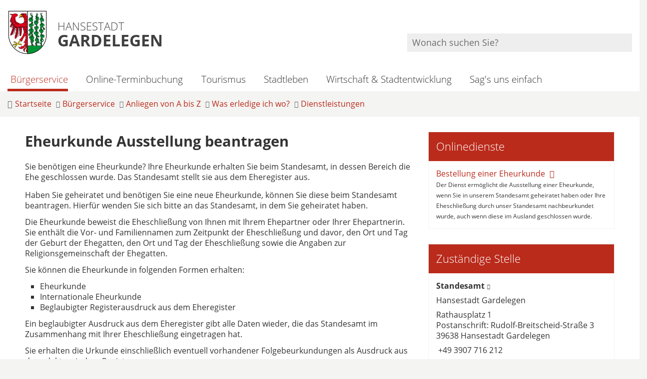

--- FILE ---
content_type: text/html; charset=ISO-8859-15
request_url: https://www.gardelegen.de/B%C3%BCrgerservice/Anliegen-von-A-bis-Z/Was-erledige-ich-wo-/Dienstleistungen/Eheurkunde-Ausstellung-beantragen.php?object=tx,3524.2.1&ModID=10&FID=3524.662.1&NavID=3524.158.1&kat=3524.514.1&k_sub=1
body_size: 13760
content:
<!DOCTYPE HTML>
<html lang="de" class="frontend">
<head>
	<meta charset="ISO-8859-15">
			<title>Eheurkunde Ausstellung beantragen / Hansestadt Gardelegen</title>
			<meta name="description" content="Standesamt, Umzug, Bauen...">
		<meta name="author" content="Hansestadt Gardelegen">
	<meta name="publisher" content="Hansestadt Gardelegen">
	<meta name="designer" content="Advantic GmbH">
	<meta name="copyright" content="&copy; 2026 advantic.de">
	
	<meta name="robots" content="index,follow">
	<meta name="viewport" content="width=device-width,initial-scale=1">
	<meta name="format-detection" content="telephone=no">
		
	
	<meta property="og:locale" content="de_DE">
	<meta property="og:site_name" content="Hansestadt Gardelegen">
	<meta name="twitter:card" content="summary_large_image">
	
	
			<meta property="og:url" content="https://www.gardelegen.de/Bürgerservice/Anliegen-von-A-bis-Z/Was-erledige-ich-wo-/Dienstleistungen/Eheurkunde-Ausstellung-beantragen.php?ModID=10&amp;FID=3524.662.1&amp;object=tx%2C3524.2.1&amp;NavID=3524.158.1&amp;k_sub=1&amp;kat=3524.514.1">
		<meta name="twitter:url" content="https://www.gardelegen.de/Bürgerservice/Anliegen-von-A-bis-Z/Was-erledige-ich-wo-/Dienstleistungen/Eheurkunde-Ausstellung-beantragen.php?ModID=10&amp;FID=3524.662.1&amp;object=tx%2C3524.2.1&amp;NavID=3524.158.1&amp;k_sub=1&amp;kat=3524.514.1">
			<meta property="og:image" content="https://www.gardelegen.de/layout/_default/assets/img/placeholder-1200x630.png">
	<meta property="og:image:alt" content="Hansestadt Gardelegen">
			<meta name="twitter:image" content="https://www.gardelegen.de/layout/_default/assets/img/placeholder-1200x630.png">
		<meta name="twitter:image:alt" content="Hansestadt Gardelegen">
		
	
	<link rel="stylesheet" href="/layout/_default/assets/js/slicknav/slicknav.min.css?__ts=1610012357">
	<link rel="stylesheet" href="/layout/_default/layout.css?__ts=1763705425">
	<link rel="stylesheet" media="screen" type="text/css" href="/output/js/jquery/jquery-ui.css" />

			<link rel="stylesheet" media="screen" href="/layout/_default/assets/fonts/open-sans.css">
		<style>
					html { font-size:16px; }
					.result-list > li, .result-list > dd, .result-list > div > dd { border-bottom-color:#BA2B1C; }
					.primary-bg-color, a.btn, button.btn, input.btn, .btn a, .submenu .nlv_1 > li > a, .randspalte h3, .randspalte h2, .randspalte h1, .widget-title, #datepicker_events .ui-state-active, .abc-list li a:hover, .abc-list li a:focus { background-color:#BA2B1C; color:#FFFFFF; }
			.randspalte h3, .randspalte h2, .randspalte h1, .widget-title { border-bottom:0; }
			input[type="submit"] { background-color:#BA2B1C !important; color:#FFFFFF !important; }
			.titelbild-pauseplay a i.fad, .titelbild-direction-nav li a i.fad { --fa-primary-color: #FFFFFF; --fa-secondary-color: #BA2B1C; }
					.primary-text-color, .primary-bg-color a, .primary-bg-color *, .site-footer a.btn, .site-footer .btn, .site-footer .btn a { color:#FFFFFF; }
					a, .linkcolor, .linkcolor a, .more { color:#BA2B1C; }
					html.frontend { background-color:#F4F4F2; }
					.secondary-bg-color { background-color:#F4F4F2; color:#333333; }
					.secondary-text-color, .secondary-bg-color a, .secondary-bg-color * { color:#333333; }
					.headerheight { height:90px; }
			.logo.headerheight img { max-height:90px; }
			</style>
	
	
	<link rel="apple-touch-icon" sizes="57x57" href="/layout/_default/assets/favicon/apple-icon-57x57.png">
    <link rel="apple-touch-icon" sizes="60x60" href="/layout/_default/assets/favicon/apple-icon-60x60.png">
    <link rel="apple-touch-icon" sizes="72x72" href="/layout/_default/assets/favicon/apple-icon-72x72.png">
    <link rel="apple-touch-icon" sizes="76x76" href="/layout/_default/assets/favicon/apple-icon-76x76.png">
    <link rel="apple-touch-icon" sizes="114x114" href="/layout/_default/assets/favicon/apple-icon-114x114.png">
    <link rel="apple-touch-icon" sizes="120x120" href="/layout/_default/assets/favicon/apple-icon-120x120.png">
    <link rel="apple-touch-icon" sizes="144x144" href="/layout/_default/assets/favicon/apple-icon-144x144.png">
    <link rel="apple-touch-icon" sizes="152x152" href="/layout/_default/assets/favicon/apple-icon-152x152.png">
    <link rel="apple-touch-icon" sizes="180x180" href="/layout/_default/assets/favicon/apple-icon-180x180.png">
    <link rel="icon" type="image/png" sizes="192x192"  href="/layout/_default/assets/favicon/android-icon-192x192.png">
    <link rel="icon" type="image/png" sizes="32x32" href="/layout/_default/assets/favicon/favicon-32x32.png">
    <link rel="icon" type="image/png" sizes="96x96" href="/layout/_default/assets/favicon/favicon-96x96.png">
    <link rel="icon" type="image/png" sizes="16x16" href="/layout/_default/assets/favicon/favicon-16x16.png">
    <link rel="manifest" href="/layout/_default/assets/favicon/manifest.json">
    <meta name="msapplication-TileColor" content="#ffffff">
    <meta name="msapplication-TileImage" content="/layout/_default/assets/favicon/ms-icon-144x144.png">
    <meta name="theme-color" content="#ffffff">
	
	
    <script src="/output/js/jquery/jquery-3.7.1.min.js"></script>
    <script src="/output/js/jquery/jquery-ui-1.14.1.min.js"></script>
    <link rel="stylesheet" media="screen" type="text/css" href="/output/js/jquery/jquery-ui.min.css"/>
    <script src="/output/js/jquery/mustache.min.js"></script>
    <script src="/output/js/jquery/jquery-migrate-3.5.2.min.js"></script>
	<script src="/output/js/ikiss/ikissResponsiveWidget.js"></script>
	
	
    <link rel="stylesheet" href="/output/fonts/fontawesome-6/css/all.min.css">
	
	
	<script type="text/javascript" src="/output/js/jquery/mustache.min.js"></script>

	
	<script src="/output/js/ikiss/basic.min.js"></script>
	
	
	<script>document.addEventListener("touchstart", function(){}, true);</script>
	
	
	<script src="/layout/_default/assets/js/focus-within.js?__ts=1610012357"></script>
	

	</head>
<body id="start" class=" folgeseite superdropdown-menu">
	<div class="sr-jump hide-md">
		<ul aria-label="Sprungziele">
			<li><a href="#jump-content" title="direkt zum Inhalt springen">zum Inhalt</a></li>
			<li><a href="#jump-menu" title="direkt zum Hauptmen&uuml; springen">zum Hauptmen&uuml;</a></li>
						<li><a href="#jump-shortmenu" title="direkt zum Kurzmen&uuml; springen">zum Kurzmen&uuml;</a></li>
			<li><a href="javascript:document.getElementById('text').focus();" title="direkt zur Volltextsuche springen">zur Volltextsuche</a></li>
		</ul>
	</div>
	
	
			<script>
			if (navigator.cookieEnabled) {
				$(function() {
					var showCookieNote = ikiss_basic.getCookie('ikiss-cookie-note-off');
					if (showCookieNote !== false) return;
					$('#cookie-note').slideDown();
					$('#cookie-note-accept, #cookie-note-hide').click(function() {
						var setCk = ikiss_basic.setCookie, _paq = window._paq || [];
						setCk('ikiss-cookie-note-off', 1, 365);
						setCk('ikiss-cookie-msg');
						setCk('ikiss-tracking');
						_paq.push(['trackEvent', 'hideCookieNote', 'click']);
						$('#cookie-note').slideUp();
						if ($(this).attr('id') == 'cookie-note-accept') {
							_paq.push(['trackEvent', 'acceptTracking', 'click']);
							setCk('ikiss-tracking-on', 1, 365);
							window.location.reload();
						}
						if ($(this).attr('id') == 'cookie-note-hide') {
							setCk('ikiss-tracking-on');
							var allCk = document.cookie.split(';'), i=0, cCk;
							for (; i < allCk.length; i++) {
								cCk = allCk[i].trim();
								/^_pk_/g.test(cCk) && setCk(cCk.split('=')[0]);
							}
						}
					});
				});
			}
		</script>
		<div id="cookie-note" class="cookie-note bottom-left" data-ikiss-mfid="41.3524.1.1">
			<div class="pull-left">
							<p>Wir verwenden Cookies, um Ihnen ein optimales Webseiten-Erlebnis zu bieten. Dazu z&auml;hlen Cookies, die f&uuml;r den Betrieb der Seite notwendig sind, und solche, die zu Statistikzwecken eingesetzt werden, um pers&ouml;nliche Einstellungen zu speichern oder besondere Funktionen bereitzustellen.</p>
<p><em><u>Cookies f&uuml;r statistische Zwecke</u></em></p>
<p>Statistische Cookies helfen uns dabei zu verstehen, wie Besucher mit der Webseite interagieren, indem Informationen anonym gesammelt und Berichte erstellt werden. Mit diesen Informationen verbessern wir die Benutzerfreundlichkeit unserer Webseite. Zu diesem Zweck nutzen wir den Analysedienst Matomo.</p>
<br>
<p><strong><a href="Datenschutz#Cookies" title="Externer Link" class="csslink_extern">Weitere Informationen erhalten Sie in unseren Datenschutz-Hinweisen.</a></strong></p>
						</div>
			<div class="pull-right">
				<button id="cookie-note-hide" class="btn grayscale"><i class="far fa-times" aria-hidden="true"></i>Matomo ablehnen</button><br class="hide"><button id="cookie-note-accept" class="btn"><i class="far fa-check" aria-hidden="true"></i>Matomo erlauben</button>
			</div>
		</div>
	<div class="outerwrapper">
	<nav id="nav-mob" class="hide-lg" aria-label="Mobile Navigation"></nav>
	<header class="site-header">
		<div class="top wrapper">
			<div class="top-bar">
				<div class="row">
					<div class="logo headerheight column-2" data-ikiss-mfid="41.3524.1.1">
						<a href="/" title="Zur Startseite">
														<img src="/media/custom/3524_1_1_m.PNG?1610022064" alt="" />
														<span class="headerheight">
							<small>Hansestadt</small><br><strong>Gardelegen</strong>							</span>
													</a>
					</div>
					<div class="header-right headerheight column-2 text-right">
    					<div class="inner">
    			  			<nav class="socialmedia nav-h" aria-label="Social Media Kan&auml;le">
                    			<ul>
            						   <li><a href="https://www.instagram.com/hansestadt_ga" target="_blank" title="Besuchen Sie uns auf Instagram"><i class="fab fa-instagram" aria-hidden="true" title="Instagram"></i></a>                                 </ul>
                            </nav>

    						<div class="suche" role="search">
    							<strong id="jump-search" class="sr-only">Volltextsuche</strong>
    							<form name="suchform" action="/" method="get">
    								<input name="ffmod" value="suche" type="hidden">
    								<input name="NavID" value="3524.11" type="hidden"> 
    								<label for="text" class="sr-only">Wonach suchen Sie?</label>
    								<input name="such" id="text" placeholder="Wonach suchen Sie?" type="text">
    								<button type="submit" class="submit" title="Suchen"><i class="far fa-search fa-fw" aria-hidden="true"></i><span class="sr-only">Suchen</span></button>
    							</form>
    						</div>
    					</div>
					</div>
				</div>
			</div>
		</div>
		<div class="masthead wrapper">
			<div class="main-navigation hide-md">
				<div class="wrapper">
					<strong id="jump-menu" class="sr-only">Hauptmen&uuml;</strong>
					<nav id="nav" aria-label="Hauptnavigation">
				    <a class="startseite" href="/" title="Zur Startseite">
						<img src="/media/custom/3524_1_1_m.PNG?1610022064" alt="" />
					</a>
						
	<ul id="rid_0" class="nlv_1">
		<li id="nlt_3524_18" class="npt_on npt_first childs"><a href="/B%C3%BCrgerservice/" id="nid_3524_18" class="nlk_on npt_first childs"><i class="fas fa-university"></i>Bürgerservice</a>
		<ul id="rid_3524_18" class="nlv_2">
			<li id="nlt_3524_92" class="npt_on npt_first childs"><a href="/B%C3%BCrgerservice/Anliegen-von-A-bis-Z/" id="nid_3524_92" class="nlk_on npt_first childs">Anliegen von A bis Z</a>
			<ul id="rid_3524_92" class="nlv_3">
				<li id="nlt_3524_467" class="npt_off npt_first"><a href="/B%C3%BCrgerservice/Anliegen-von-A-bis-Z/Organisationsstruktur-im-%C3%9Cberblick/" id="nid_3524_467" class="nlk_off npt_first">Organisationsstruktur im Überblick</a></li>
				<li id="nlt_3524_26" class="npt_off"><a href="/B%C3%BCrgerservice/Anliegen-von-A-bis-Z/Sag-s-uns-einfach/" id="nid_3524_26" class="nlk_off">Sag's uns einfach</a></li>
				<li id="nlt_3524_13" class="npt_off"><a href="/B%C3%BCrgerservice/Anliegen-von-A-bis-Z/Verwaltung/" id="nid_3524_13" class="nlk_off">Verwaltung</a></li>
				<li id="nlt_3524_14" class="npt_on childs"><a href="/B%C3%BCrgerservice/Anliegen-von-A-bis-Z/Was-erledige-ich-wo-/" id="nid_3524_14" class="nlk_on childs">Was erledige ich wo?</a>
				<ul id="rid_3524_14" class="nlv_4">
					<li id="nlt_3524_158" class="npt_on npt_first"><a href="/B%C3%BCrgerservice/Anliegen-von-A-bis-Z/Was-erledige-ich-wo-/Dienstleistungen/" id="nid_3524_158" class="nlk_on npt_first">Dienstleistungen</a></li>
					<li id="nlt_3524_454" class="npt_off npt_last"><a href="/B%C3%BCrgerservice/Anliegen-von-A-bis-Z/Was-erledige-ich-wo-/Onlinedienste/" id="nid_3524_454" class="nlk_off npt_last">Onlinedienste</a></li>
				</ul>
				</li>
				<li id="nlt_3524_27" class="npt_off childs"><a href="/B%C3%BCrgerservice/Anliegen-von-A-bis-Z/Bekanntmachungen/" id="nid_3524_27" class="nlk_off childs">Bekanntmachungen</a>
				<ul id="rid_3524_27" class="nlv_4">
					<li id="nlt_3524_73" class="npt_off npt_first"><a href="/B%C3%BCrgerservice/Anliegen-von-A-bis-Z/Bekanntmachungen/Allgemein/" id="nid_3524_73" class="nlk_off npt_first">Allgemein</a></li>
					<li id="nlt_3524_74" class="npt_off"><a href="/Wirtschaft-Stadtentwicklung/Stadtentwicklung/Bauordnung-Bauleitplanung/" id="nid_3524_74" class="nlk_off">Bauleitplanung</a></li>
					<li id="nlt_3524_75" class="npt_off"><a href="/B%C3%BCrgerservice/Anliegen-von-A-bis-Z/Bekanntmachungen/F%C3%B6rderprojekte/" id="nid_3524_75" class="nlk_off">Förderprojekte</a></li>
					<li id="nlt_3524_76" class="npt_off npt_last"><a href="/B%C3%BCrgerservice/Anliegen-von-A-bis-Z/Bekanntmachungen/Beschlussfassungen-im-schriftlichen-Verfahren-Umlaufverfahren/" id="nid_3524_76" class="nlk_off npt_last">Beschlussfassungen im schriftlichen Verfahren - Umlaufverfahren</a></li>
				</ul>
				</li>
				<li id="nlt_3524_93" class="npt_off"><a href="/B%C3%BCrgerservice/Anliegen-von-A-bis-Z/Ortsrecht/" id="nid_3524_93" class="nlk_off">Ortsrecht</a></li>
				<li id="nlt_3524_94" class="npt_off"><a href="/B%C3%BCrgerservice/Anliegen-von-A-bis-Z/Formulare/" id="nid_3524_94" class="nlk_off">Formulare</a></li>
				<li id="nlt_3524_95" class="npt_off"><a href="/B%C3%BCrgerservice/Anliegen-von-A-bis-Z/Schiedsstelle/" id="nid_3524_95" class="nlk_off">Schiedsstelle</a></li>
				<li id="nlt_3524_96" class="npt_off"><a href="/B%C3%BCrgerservice/Anliegen-von-A-bis-Z/Gleichstellung/" id="nid_3524_96" class="nlk_off">Gleichstellung</a></li>
				<li id="nlt_3524_97" class="npt_off"><a href="/B%C3%BCrgerservice/Anliegen-von-A-bis-Z/Behindertenbeauftragter/" id="nid_3524_97" class="nlk_off">Behindertenbeauftragter</a></li>
				<li id="nlt_3524_475" class="npt_off npt_last"><a href="/B%C3%BCrgerservice/Anliegen-von-A-bis-Z/Seniorenbeauftragte/" id="nid_3524_475" class="nlk_off npt_last">Seniorenbeauftragte</a></li>
			</ul>
			</li>
			<li id="nlt_3524_98" class="npt_off childs"><a href="/B%C3%BCrgerservice/Politik/" id="nid_3524_98" class="nlk_off childs">Politik</a>
			<ul id="rid_3524_98" class="nlv_3">
				<li id="nlt_3524_99" class="npt_off npt_first"><a href="/redirect.phtml?extlink=1&amp;La=1&amp;url_fid=3524.103.1" target="_blank" id="nid_3524_99" class="nlk_off npt_first">Bürgerinformationen</a></li>
				<li id="nlt_3524_100" class="npt_off"><a href="/redirect.phtml?extlink=1&amp;La=1&amp;url_fid=3524.104.1" target="_blank" id="nid_3524_100" class="nlk_off">Informationen für Ratsmitglieder</a></li>
				<li id="nlt_3524_101" class="npt_off"><a href="/B%C3%BCrgerservice/Politik/Wahlen/" id="nid_3524_101" class="nlk_off">Wahlen</a></li>
				<li id="nlt_3524_274" class="npt_off"><a href="/B%C3%BCrgerservice/Politik/Wahlergebnisse/" id="nid_3524_274" class="nlk_off">Wahlergebnisse</a></li>
				<li id="nlt_3524_102" class="npt_off npt_last childs"><a href="/B%C3%BCrgerservice/Politik/Jugendbeirat/" id="nid_3524_102" class="nlk_off npt_last childs">Jugendbeirat</a>
				<ul id="rid_3524_102" class="nlv_4">
					<li id="nlt_3524_309" class="npt_off npt_first"><a href="/B%C3%BCrgerservice/Politik/Jugendbeirat/Mitglieder/" id="nid_3524_309" class="nlk_off npt_first">Mitglieder</a></li>
					<li id="nlt_3524_310" class="npt_off"><a href="/B%C3%BCrgerservice/Politik/Jugendbeirat/Sitzungstermine/" id="nid_3524_310" class="nlk_off">Sitzungstermine</a></li>
					<li id="nlt_3524_311" class="npt_off npt_last"><a href="/B%C3%BCrgerservice/Politik/Jugendbeirat/Protokolle/" id="nid_3524_311" class="nlk_off npt_last">Protokolle</a></li>
				</ul>
				</li>
			</ul>
			</li>
			<li id="nlt_3524_103" class="npt_off npt_last childs"><a href="/B%C3%BCrgerservice/Aktuelles/" id="nid_3524_103" class="nlk_off npt_last childs">Aktuelles</a>
			<ul id="rid_3524_103" class="nlv_3">
				<li id="nlt_3524_160" class="npt_off npt_first npt_last"><a href="/B%C3%BCrgerservice/Aktuelles/Veranstaltungen/" id="nid_3524_160" class="nlk_off npt_first npt_last">Veranstaltungen</a></li>
			</ul>
			</li>
		</ul>
		</li>
		<li id="nlt_3524_470" class="npt_off"><a href="/redirect.phtml?extlink=1&amp;La=1&amp;url_fid=3524.1183.1" target="_blank" title="Vereinbaren Sie Ihren Termin bequem online in nur wenigen Schritten!" id="nid_3524_470" class="nlk_off"><i class="fas fa-calendar"></i>Online-Terminbuchung</a></li>
		<li id="nlt_3524_2" class="npt_off childs"><a href="/Tourismus/" id="nid_3524_2" class="nlk_off childs"><i class="fas fa-camera"></i>Tourismus</a>
		<ul id="rid_3524_2" class="nlv_2">
			<li id="nlt_3524_77" class="npt_off npt_first"><a href="/Tourismus/Tourist-Information/" id="nid_3524_77" class="nlk_off npt_first">Tourist-Information</a></li>
			<li id="nlt_3524_375" class="npt_off"><a href="/Tourismus/Rund-ums-Rad/" id="nid_3524_375" class="nlk_off">Rund ums Rad</a></li>
			<li id="nlt_3524_79" class="npt_off"><a href="/Tourismus/Aktivangebote/" id="nid_3524_79" class="nlk_off">Aktivangebote</a></li>
			<li id="nlt_3524_105" class="npt_off"><a href="/Tourismus/Kulturangebote/" id="nid_3524_105" class="nlk_off">Kulturangebote</a></li>
			<li id="nlt_3524_81" class="npt_off childs"><a href="/Tourismus/Unterk%C3%BCnfte/" id="nid_3524_81" class="nlk_off childs">Unterkünfte</a>
			<ul id="rid_3524_81" class="nlv_3">
				<li id="nlt_3524_296" class="npt_off npt_first npt_last"><a href="/Tourismus/Unterk%C3%BCnfte/Gastgeberverzeichnis/" id="nid_3524_296" class="nlk_off npt_first npt_last">Gastgeberverzeichnis</a></li>
			</ul>
			</li>
			<li id="nlt_3524_156" class="npt_off"><a href="/Tourismus/Urlaub-vor-der-Haust%C3%BCr/" id="nid_3524_156" class="nlk_off">Urlaub vor der Haustür</a></li>
			<li id="nlt_3524_468" class="npt_off"><a href="/Tourismus/Pers%C3%B6nlichkeiten/" id="nid_3524_468" class="nlk_off">Persönlichkeiten</a></li>
			<li id="nlt_3524_341" class="npt_off npt_last"><a href="/Tourismus/Willkommen-in-der-Altmark/" id="nid_3524_341" class="nlk_off npt_last">Willkommen in der Altmark</a></li>
		</ul>
		</li>
		<li id="nlt_3524_3" class="npt_off childs"><a href="/Stadtleben/" id="nid_3524_3" class="nlk_off childs"><i class="fas fa-users"></i>Stadtleben</a>
		<ul id="rid_3524_3" class="nlv_2">
			<li id="nlt_3524_17" class="npt_off npt_first childs"><a href="/Stadtleben/Die-Stadt/" id="nid_3524_17" class="nlk_off npt_first childs">Die Stadt</a>
			<ul id="rid_3524_17" class="nlv_3">
				<li id="nlt_3524_29" class="npt_off npt_first"><a href="/Stadtleben/Die-Stadt/Karriere/" id="nid_3524_29" class="nlk_off npt_first">Karriere</a></li>
				<li id="nlt_3524_22" class="npt_off"><a href="/Stadtleben/Die-Stadt/B%C3%BCrgermeisterin/" id="nid_3524_22" class="nlk_off">Bürgermeisterin</a></li>
				<li id="nlt_3524_109" class="npt_off"><a href="/Stadtleben/Die-Stadt/Stadtgeschichte/" id="nid_3524_109" class="nlk_off">Stadtgeschichte</a></li>
				<li id="nlt_3524_34" class="npt_off childs"><a href="/Stadtleben/Die-Stadt/Ortsteile/" id="nid_3524_34" class="nlk_off childs">Ortsteile</a>
				<ul id="rid_3524_34" class="nlv_4">
					<li id="nlt_3524_209" class="npt_off npt_first"><a href="/Stadtleben/Die-Stadt/Ortsteile/Ackendorf/" id="nid_3524_209" class="nlk_off npt_first">Ackendorf</a></li>
					<li id="nlt_3524_210" class="npt_off"><a href="/Stadtleben/Die-Stadt/Ortsteile/Laatzke/" id="nid_3524_210" class="nlk_off">Laatzke</a></li>
					<li id="nlt_3524_211" class="npt_off"><a href="/Stadtleben/Die-Stadt/Ortsteile/Lindenthal/" id="nid_3524_211" class="nlk_off">Lindenthal</a></li>
					<li id="nlt_3524_212" class="npt_off"><a href="/Stadtleben/Die-Stadt/Ortsteile/Ipse/" id="nid_3524_212" class="nlk_off">Ipse</a></li>
					<li id="nlt_3524_213" class="npt_off"><a href="/Stadtleben/Die-Stadt/Ortsteile/Weteritz/" id="nid_3524_213" class="nlk_off">Weteritz</a></li>
					<li id="nlt_3524_214" class="npt_off"><a href="/Stadtleben/Die-Stadt/Ortsteile/Zienau/" id="nid_3524_214" class="nlk_off">Zienau</a></li>
					<li id="nlt_3524_215" class="npt_off"><a href="/Stadtleben/Die-Stadt/Ortsteile/Ziepel/" id="nid_3524_215" class="nlk_off">Ziepel</a></li>
					<li id="nlt_3524_216" class="npt_off"><a href="/Stadtleben/Die-Stadt/Ortsteile/Lindstedterhorst/" id="nid_3524_216" class="nlk_off">Lindstedterhorst</a></li>
					<li id="nlt_3524_218" class="npt_off"><a href="/Stadtleben/Die-Stadt/Ortsteile/Algenstedt/" id="nid_3524_218" class="nlk_off">Algenstedt</a></li>
					<li id="nlt_3524_219" class="npt_off"><a href="/Stadtleben/Die-Stadt/Ortsteile/Berge/" id="nid_3524_219" class="nlk_off">Berge</a></li>
					<li id="nlt_3524_220" class="npt_off"><a href="/Stadtleben/Die-Stadt/Ortsteile/Breitenfeld/" id="nid_3524_220" class="nlk_off">Breitenfeld</a></li>
					<li id="nlt_3524_221" class="npt_off"><a href="/Stadtleben/Die-Stadt/Ortsteile/Dannefeld/" id="nid_3524_221" class="nlk_off">Dannefeld</a></li>
					<li id="nlt_3524_223" class="npt_off"><a href="/Stadtleben/Die-Stadt/Ortsteile/Estedt/" id="nid_3524_223" class="nlk_off">Estedt</a></li>
					<li id="nlt_3524_224" class="npt_off"><a href="/Stadtleben/Die-Stadt/Ortsteile/Hemstedt/" id="nid_3524_224" class="nlk_off">Hemstedt</a></li>
					<li id="nlt_3524_225" class="npt_off"><a href="/Stadtleben/Die-Stadt/Ortsteile/L%C3%BCffingen/" id="nid_3524_225" class="nlk_off">Lüffingen</a></li>
					<li id="nlt_3524_226" class="npt_off"><a href="/Stadtleben/Die-Stadt/Ortsteile/Hottendorf/" id="nid_3524_226" class="nlk_off">Hottendorf</a></li>
					<li id="nlt_3524_227" class="npt_off"><a href="/Stadtleben/Die-Stadt/Ortsteile/Gardelegen/" id="nid_3524_227" class="nlk_off">Gardelegen</a></li>
					<li id="nlt_3524_228" class="npt_off"><a href="/Stadtleben/Die-Stadt/Ortsteile/J%C3%A4venitz/" id="nid_3524_228" class="nlk_off">Jävenitz</a></li>
					<li id="nlt_3524_229" class="npt_off"><a href="/Stadtleben/Die-Stadt/Ortsteile/Tr%C3%BCstedt/" id="nid_3524_229" class="nlk_off">Trüstedt</a></li>
					<li id="nlt_3524_230" class="npt_off"><a href="/Stadtleben/Die-Stadt/Ortsteile/Jeggau/" id="nid_3524_230" class="nlk_off">Jeggau</a></li>
					<li id="nlt_3524_231" class="npt_off"><a href="/Stadtleben/Die-Stadt/Ortsteile/Jerchel/" id="nid_3524_231" class="nlk_off">Jerchel</a></li>
					<li id="nlt_3524_232" class="npt_off"><a href="/Stadtleben/Die-Stadt/Ortsteile/Jeseritz/" id="nid_3524_232" class="nlk_off">Jeseritz</a></li>
					<li id="nlt_3524_233" class="npt_off"><a href="/Stadtleben/Die-Stadt/Ortsteile/Kassieck/" id="nid_3524_233" class="nlk_off">Kassieck</a></li>
					<li id="nlt_3524_234" class="npt_off"><a href="/Stadtleben/Die-Stadt/Ortsteile/Kloster-Neuendorf/" id="nid_3524_234" class="nlk_off">Kloster Neuendorf</a></li>
					<li id="nlt_3524_235" class="npt_off"><a href="/Stadtleben/Die-Stadt/Ortsteile/K%C3%B6ckte/" id="nid_3524_235" class="nlk_off">Köckte</a></li>
					<li id="nlt_3524_236" class="npt_off"><a href="/Stadtleben/Die-Stadt/Ortsteile/Letzlingen/" id="nid_3524_236" class="nlk_off">Letzlingen</a></li>
					<li id="nlt_3524_237" class="npt_off"><a href="/Stadtleben/Die-Stadt/Ortsteile/Lindstedt/" id="nid_3524_237" class="nlk_off">Lindstedt</a></li>
					<li id="nlt_3524_238" class="npt_off"><a href="/Stadtleben/Die-Stadt/Ortsteile/Mieste/" id="nid_3524_238" class="nlk_off">Mieste</a></li>
					<li id="nlt_3524_240" class="npt_off"><a href="/Stadtleben/Die-Stadt/Ortsteile/Wernitz/" id="nid_3524_240" class="nlk_off">Wernitz</a></li>
					<li id="nlt_3524_241" class="npt_off"><a href="/Stadtleben/Die-Stadt/Ortsteile/Miesterhorst/" id="nid_3524_241" class="nlk_off">Miesterhorst</a></li>
					<li id="nlt_3524_242" class="npt_off"><a href="/Stadtleben/Die-Stadt/Ortsteile/Taterberg/" id="nid_3524_242" class="nlk_off">Taterberg</a></li>
					<li id="nlt_3524_243" class="npt_off"><a href="/Stadtleben/Die-Stadt/Ortsteile/Peckfitz/" id="nid_3524_243" class="nlk_off">Peckfitz</a></li>
					<li id="nlt_3524_244" class="npt_off"><a href="/Stadtleben/Die-Stadt/Ortsteile/Potzehne/" id="nid_3524_244" class="nlk_off">Potzehne</a></li>
					<li id="nlt_3524_245" class="npt_off"><a href="/Stadtleben/Die-Stadt/Ortsteile/Parleib/" id="nid_3524_245" class="nlk_off">Parleib</a></li>
					<li id="nlt_3524_246" class="npt_off"><a href="/Stadtleben/Die-Stadt/Ortsteile/Roxf%C3%B6rde/" id="nid_3524_246" class="nlk_off">Roxförde</a></li>
					<li id="nlt_3524_247" class="npt_off"><a href="/Stadtleben/Die-Stadt/Ortsteile/Sachau/" id="nid_3524_247" class="nlk_off">Sachau</a></li>
					<li id="nlt_3524_248" class="npt_off"><a href="/Stadtleben/Die-Stadt/Ortsteile/Schenkenhorst/" id="nid_3524_248" class="nlk_off">Schenkenhorst</a></li>
					<li id="nlt_3524_249" class="npt_off"><a href="/Stadtleben/Die-Stadt/Ortsteile/Seethen/" id="nid_3524_249" class="nlk_off">Seethen</a></li>
					<li id="nlt_3524_250" class="npt_off"><a href="/Stadtleben/Die-Stadt/Ortsteile/Lotsche/" id="nid_3524_250" class="nlk_off">Lotsche</a></li>
					<li id="nlt_3524_251" class="npt_off"><a href="/Stadtleben/Die-Stadt/Ortsteile/Sichau/" id="nid_3524_251" class="nlk_off">Sichau</a></li>
					<li id="nlt_3524_252" class="npt_off"><a href="/Stadtleben/Die-Stadt/Ortsteile/Siems/" id="nid_3524_252" class="nlk_off">Siems</a></li>
					<li id="nlt_3524_253" class="npt_off"><a href="/Stadtleben/Die-Stadt/Ortsteile/Tarnefitz/" id="nid_3524_253" class="nlk_off">Tarnefitz</a></li>
					<li id="nlt_3524_254" class="npt_off"><a href="/Stadtleben/Die-Stadt/Ortsteile/Solpke/" id="nid_3524_254" class="nlk_off">Solpke</a></li>
					<li id="nlt_3524_255" class="npt_off"><a href="/Stadtleben/Die-Stadt/Ortsteile/Wannefeld/" id="nid_3524_255" class="nlk_off">Wannefeld</a></li>
					<li id="nlt_3524_256" class="npt_off"><a href="/Stadtleben/Die-Stadt/Ortsteile/Polvitz/" id="nid_3524_256" class="nlk_off">Polvitz</a></li>
					<li id="nlt_3524_257" class="npt_off"><a href="/Stadtleben/Die-Stadt/Ortsteile/Wiepke/" id="nid_3524_257" class="nlk_off">Wiepke</a></li>
					<li id="nlt_3524_258" class="npt_off"><a href="/Stadtleben/Die-Stadt/Ortsteile/Zichtau/" id="nid_3524_258" class="nlk_off">Zichtau</a></li>
					<li id="nlt_3524_259" class="npt_off"><a href="/Stadtleben/Die-Stadt/Ortsteile/J%C3%A4skau/" id="nid_3524_259" class="nlk_off">Jäskau</a></li>
					<li id="nlt_3524_260" class="npt_off"><a href="/Stadtleben/Die-Stadt/Ortsteile/Eigenthum/" id="nid_3524_260" class="nlk_off">Eigenthum</a></li>
					<li id="nlt_3524_261" class="npt_off"><a href="/Stadtleben/Die-Stadt/Ortsteile/Theerh%C3%BCtte/" id="nid_3524_261" class="nlk_off">Theerhütte</a></li>
					<li id="nlt_3524_262" class="npt_off"><a href="/Stadtleben/Die-Stadt/Ortsteile/Wollenhagen/" id="nid_3524_262" class="nlk_off">Wollenhagen</a></li>
					<li id="nlt_3524_264" class="npt_off"><a href="/Stadtleben/Die-Stadt/Ortsteile/Ziepel/" id="nid_3524_264" class="nlk_off">Ziepel</a></li>
					<li id="nlt_3524_265" class="npt_off npt_last"><a href="/Stadtleben/Die-Stadt/Ortsteile/Zienau/" id="nid_3524_265" class="nlk_off npt_last">Zienau</a></li>
				</ul>
				</li>
				<li id="nlt_3524_108" class="npt_off childs"><a href="/Stadtleben/Die-Stadt/Partnerst%C3%A4dte/" id="nid_3524_108" class="nlk_off childs">Partnerstädte</a>
				<ul id="rid_3524_108" class="nlv_4">
					<li id="nlt_3524_176" class="npt_off npt_first"><a href="/Stadtleben/Die-Stadt/Partnerst%C3%A4dte/Stadt-Gifhorn/" id="nid_3524_176" class="nlk_off npt_first">Stadt Gifhorn</a></li>
					<li id="nlt_3524_177" class="npt_off"><a href="/Stadtleben/Die-Stadt/Partnerst%C3%A4dte/Stadt-Waltrop/" id="nid_3524_177" class="nlk_off">Stadt Waltrop</a></li>
					<li id="nlt_3524_178" class="npt_off npt_last"><a href="/Stadtleben/Die-Stadt/Partnerst%C3%A4dte/Stadt-Darlowo/" id="nid_3524_178" class="nlk_off npt_last">Stadt Darlowo</a></li>
				</ul>
				</li>
				<li id="nlt_3524_443" class="npt_off"><a href="/Stadtleben/Die-Stadt/Mein-Baum-f%C3%BCr-uns/" id="nid_3524_443" class="nlk_off">Mein Baum für uns</a></li>
				<li id="nlt_3524_273" class="npt_off"><a href="/Stadtleben/Die-Stadt/Digitales-Informationsterminal/" id="nid_3524_273" class="nlk_off">Digitales Informationsterminal</a></li>
				<li id="nlt_3524_461" class="npt_off npt_last"><a href="/Stadtleben/Die-Stadt/Imagefilme/" id="nid_3524_461" class="nlk_off npt_last">Imagefilme</a></li>
			</ul>
			</li>
			<li id="nlt_3524_24" class="npt_off childs"><a href="/Stadtleben/Feuerwehr/" id="nid_3524_24" class="nlk_off childs">Feuerwehr</a>
			<ul id="rid_3524_24" class="nlv_3">
				<li id="nlt_3524_31" class="npt_off npt_first"><a href="/Stadtleben/Feuerwehr/Ortsfeuerwehren/" id="nid_3524_31" class="nlk_off npt_first">Ortsfeuerwehren</a></li>
				<li id="nlt_3524_32" class="npt_off"><a href="/Stadtleben/Feuerwehr/Jugendfeuerwehren/" id="nid_3524_32" class="nlk_off">Jugendfeuerwehren</a></li>
				<li id="nlt_3524_33" class="npt_off"><a href="/Stadtleben/Feuerwehr/Kinderfeuerwehren/" id="nid_3524_33" class="nlk_off">Kinderfeuerwehren</a></li>
				<li id="nlt_3524_393" class="npt_off npt_last"><a href="/Stadtleben/Feuerwehr/Rettungspunkte/" id="nid_3524_393" class="nlk_off npt_last">Rettungspunkte</a></li>
			</ul>
			</li>
			<li id="nlt_3524_118" class="npt_off childs"><a href="/Stadtleben/Freizeit/" id="nid_3524_118" class="nlk_off childs">Freizeit</a>
			<ul id="rid_3524_118" class="nlv_3">
				<li id="nlt_3524_119" class="npt_off npt_first"><a href="/Stadtleben/Freizeit/Spielpl%C3%A4tze/" id="nid_3524_119" class="nlk_off npt_first">Spielplätze</a></li>
				<li id="nlt_3524_332" class="npt_off"><a href="/Stadtleben/Freizeit/Verein-eintragen/" id="nid_3524_332" class="nlk_off">Verein eintragen</a></li>
				<li id="nlt_3524_120" class="npt_off"><a href="/Stadtleben/Freizeit/B%C3%BCrgerpark/" id="nid_3524_120" class="nlk_off">Bürgerpark</a></li>
				<li id="nlt_3524_15" class="npt_off"><a href="/Stadtleben/Freizeit/Veranstaltungen/" id="nid_3524_15" class="nlk_off">Veranstaltungen</a></li>
				<li id="nlt_3524_78" class="npt_off childs"><a href="/Stadtleben/Freizeit/Urlaub-vor-der-Haust%C3%BCr/" id="nid_3524_78" class="nlk_off childs">Urlaub vor der Haustür</a>
				<ul id="rid_3524_78" class="nlv_4">
					<li id="nlt_3524_83" class="npt_off npt_first"><a href="/Stadtleben/Freizeit/Urlaub-vor-der-Haust%C3%BCr/Aktiv/" id="nid_3524_83" class="nlk_off npt_first">Aktiv</a></li>
					<li id="nlt_3524_84" class="npt_off"><a href="/Stadtleben/Freizeit/Urlaub-vor-der-Haust%C3%BCr/Kultur/" id="nid_3524_84" class="nlk_off">Kultur</a></li>
					<li id="nlt_3524_85" class="npt_off npt_last"><a href="/Stadtleben/Freizeit/Urlaub-vor-der-Haust%C3%BCr/Service/" id="nid_3524_85" class="nlk_off npt_last">Service</a></li>
				</ul>
				</li>
				<li id="nlt_3524_121" class="npt_off"><a href="/Stadtleben/Freizeit/Vereinsleben/" id="nid_3524_121" class="nlk_off">Vereinsleben</a></li>
				<li id="nlt_3524_179" class="npt_off npt_last"><a href="/Stadtleben/Freizeit/B%C3%A4der/" id="nid_3524_179" class="nlk_off npt_last">Bäder</a></li>
			</ul>
			</li>
			<li id="nlt_3524_70" class="npt_off childs"><a href="/Stadtleben/Kinder-Bildung/" id="nid_3524_70" class="nlk_off childs">Kinder &amp; Bildung</a>
			<ul id="rid_3524_70" class="nlv_3">
				<li id="nlt_3524_471" class="npt_off npt_first"><a href="/Stadtleben/Kinder-Bildung/Elternportal/" id="nid_3524_471" class="nlk_off npt_first">Elternportal</a></li>
				<li id="nlt_3524_69" class="npt_off childs"><a href="/Stadtleben/Kinder-Bildung/Bibliotheken/" id="nid_3524_69" class="nlk_off childs">Bibliotheken</a>
				<ul id="rid_3524_69" class="nlv_4">
					<li id="nlt_3524_396" class="npt_off npt_first"><a href="/Stadtleben/Kinder-Bildung/Bibliotheken/Aktuelles/" id="nid_3524_396" class="nlk_off npt_first">Aktuelles</a></li>
					<li id="nlt_3524_183" class="npt_off"><a href="/Stadtleben/Kinder-Bildung/Bibliotheken/H%C3%A4ufige-Fragen-FAQ-/" id="nid_3524_183" class="nlk_off">Häufige Fragen (FAQ)</a></li>
					<li id="nlt_3524_182" class="npt_off"><a href="/redirect.phtml?extlink=1&amp;La=1&amp;url_fid=3524.770.1" target="_blank" id="nid_3524_182" class="nlk_off">Mediensuche &amp; Kundenkonto</a></li>
					<li id="nlt_3524_184" class="npt_off"><a href="/Stadtleben/Kinder-Bildung/Bibliotheken/Angebote-f%C3%BCr-Sie/" id="nid_3524_184" class="nlk_off">Angebote für Sie</a></li>
					<li id="nlt_3524_185" class="npt_off"><a href="/Stadtleben/Kinder-Bildung/Bibliotheken/Digitale-Angebote/" id="nid_3524_185" class="nlk_off">Digitale Angebote</a></li>
					<li id="nlt_3524_181" class="npt_off"><a href="/Stadtleben/Kinder-Bildung/Bibliotheken/Veranstaltungen/" id="nid_3524_181" class="nlk_off">Veranstaltungen</a></li>
					<li id="nlt_3524_188" class="npt_off"><a href="/Stadtleben/Kinder-Bildung/Bibliotheken/Gaming-Club/" id="nid_3524_188" class="nlk_off">Gaming-Club</a></li>
					<li id="nlt_3524_180" class="npt_off"><a href="/Stadtleben/Kinder-Bildung/Bibliotheken/Standorte/" id="nid_3524_180" class="nlk_off">Standorte</a></li>
					<li id="nlt_3524_186" class="npt_off"><a href="/Stadtleben/Kinder-Bildung/Bibliotheken/Bibliotheksf%C3%B6rderverein/" id="nid_3524_186" class="nlk_off">Bibliotheksförderverein</a></li>
					<li id="nlt_3524_477" class="npt_off npt_last"><a href="/Stadtleben/Kinder-Bildung/Bibliotheken/Landesf%C3%B6rderung/" id="nid_3524_477" class="nlk_off npt_last">Landesförderung</a></li>
				</ul>
				</li>
				<li id="nlt_3524_71" class="npt_off"><a href="/Stadtleben/Kinder-Bildung/Kindertagesst%C3%A4tten/" id="nid_3524_71" class="nlk_off">Kindertagesstätten</a></li>
				<li id="nlt_3524_110" class="npt_off"><a href="/Stadtleben/Kinder-Bildung/Horte/" id="nid_3524_110" class="nlk_off">Horte</a></li>
				<li id="nlt_3524_72" class="npt_off"><a href="/Stadtleben/Kinder-Bildung/Grundschulen/" id="nid_3524_72" class="nlk_off">Grundschulen</a></li>
				<li id="nlt_3524_23" class="npt_off"><a href="/Stadtleben/Kinder-Bildung/Weiterf%C3%BChrende-Schulen/" id="nid_3524_23" class="nlk_off">Weiterführende Schulen</a></li>
				<li id="nlt_3524_111" class="npt_off"><a href="/Stadtleben/Kinder-Bildung/Musikschulen/" id="nid_3524_111" class="nlk_off">Musikschulen</a></li>
				<li id="nlt_3524_112" class="npt_off"><a href="/Stadtleben/Kinder-Bildung/Volkshochschulen/" id="nid_3524_112" class="nlk_off">Volkshochschulen</a></li>
				<li id="nlt_3524_113" class="npt_off npt_last"><a href="/Stadtleben/Kinder-Bildung/Angebote-f%C3%BCr-die-Jugend/" id="nid_3524_113" class="nlk_off npt_last">Angebote für die Jugend</a></li>
			</ul>
			</li>
			<li id="nlt_3524_122" class="npt_off childs"><a href="/Stadtleben/Ausbildung-Karriere/" id="nid_3524_122" class="nlk_off childs">Ausbildung &amp; Karriere</a>
			<ul id="rid_3524_122" class="nlv_3">
				<li id="nlt_3524_125" class="npt_off npt_first"><a href="/Stadtleben/Ausbildung-Karriere/Gardelehrer/" id="nid_3524_125" class="nlk_off npt_first">Gardelehrer</a></li>
				<li id="nlt_3524_388" class="npt_off"><a href="/Stadtleben/Ausbildung-Karriere/Gardelegen-mit-Biss/" id="nid_3524_388" class="nlk_off">Gardelegen mit Biss</a></li>
				<li id="nlt_3524_126" class="npt_off npt_last childs"><a href="/Stadtleben/Ausbildung-Karriere/Stellenportal/" id="nid_3524_126" class="nlk_off npt_last childs">Stellenportal</a>
				<ul id="rid_3524_126" class="nlv_4">
					<li id="nlt_3524_270" class="npt_off npt_first"><a href="/Stadtleben/Ausbildung-Karriere/Stellenportal/Stellenangebote-der-Hansestadt-Gardelegen/" id="nid_3524_270" class="nlk_off npt_first">Stellenangebote der Hansestadt Gardelegen</a></li>
					<li id="nlt_3524_271" class="npt_off"><a href="/Stadtleben/Ausbildung-Karriere/Stellenportal/Stellenangebote-unserer-Arbeitgeber-/" id="nid_3524_271" class="nlk_off">Stellenangebote unserer Arbeitgeber </a></li>
					<li id="nlt_3524_272" class="npt_off"><a href="/Stadtleben/Ausbildung-Karriere/Stellenportal/Meine-Karriere-in-der-Altmark/" id="nid_3524_272" class="nlk_off">Meine Karriere in der Altmark</a></li>
					<li id="nlt_3524_281" class="npt_off npt_last"><a href="/Stadtleben/Ausbildung-Karriere/Stellenportal/AUSBILDUNGSPL%C3%84TZE-hier-mit-Zukunft/" id="nid_3524_281" class="nlk_off npt_last">AUSBILDUNGSPLÄTZE - hier &amp; mit Zukunft</a></li>
				</ul>
				</li>
			</ul>
			</li>
			<li id="nlt_3524_90" class="npt_off childs"><a href="/Stadtleben/Sport/" id="nid_3524_90" class="nlk_off childs">Sport</a>
			<ul id="rid_3524_90" class="nlv_3">
				<li id="nlt_3524_114" class="npt_off npt_first"><a href="/Stadtleben/Sport/B%C3%A4der/" id="nid_3524_114" class="nlk_off npt_first">Bäder</a></li>
				<li id="nlt_3524_115" class="npt_off"><a href="/Stadtleben/Sport/Sportst%C3%A4tten/" id="nid_3524_115" class="nlk_off">Sportstätten</a></li>
				<li id="nlt_3524_116" class="npt_off npt_last"><a href="/Stadtleben/Sport/Sportvereine/" id="nid_3524_116" class="nlk_off npt_last">Sportvereine</a></li>
			</ul>
			</li>
			<li id="nlt_3524_127" class="npt_off childs"><a href="/Stadtleben/Friedh%C3%B6fe/" id="nid_3524_127" class="nlk_off childs">Friedhöfe</a>
			<ul id="rid_3524_127" class="nlv_3">
				<li id="nlt_3524_128" class="npt_off npt_first"><a href="/Stadtleben/Friedh%C3%B6fe/%C3%9Cbersicht/" id="nid_3524_128" class="nlk_off npt_first">Übersicht</a></li>
				<li id="nlt_3524_129" class="npt_off"><a href="/Stadtleben/Friedh%C3%B6fe/Bestattungsarten/" id="nid_3524_129" class="nlk_off">Bestattungsarten</a></li>
				<li id="nlt_3524_131" class="npt_off npt_last"><a href="/Stadtleben/Friedh%C3%B6fe/Bestatter/" id="nid_3524_131" class="nlk_off npt_last">Bestatter</a></li>
			</ul>
			</li>
			<li id="nlt_3524_132" class="npt_off childs"><a href="/Stadtleben/Wohnen/" id="nid_3524_132" class="nlk_off childs">Wohnen</a>
			<ul id="rid_3524_132" class="nlv_3">
				<li id="nlt_3524_134" class="npt_off npt_first"><a href="/Stadtleben/Wohnen/Breitbandausbau/" id="nid_3524_134" class="nlk_off npt_first">Breitbandausbau</a></li>
				<li id="nlt_3524_135" class="npt_off"><a href="/Stadtleben/Wohnen/Wohnungsbaugesellschaften/" id="nid_3524_135" class="nlk_off">Wohnungsbaugesellschaften</a></li>
				<li id="nlt_3524_430" class="npt_off npt_last"><a href="/Stadtleben/Wohnen/Entsorgung/" id="nid_3524_430" class="nlk_off npt_last">Entsorgung</a></li>
			</ul>
			</li>
			<li id="nlt_3524_136" class="npt_off childs"><a href="/Stadtleben/Heiraten/" id="nid_3524_136" class="nlk_off childs">Heiraten</a>
			<ul id="rid_3524_136" class="nlv_3">
				<li id="nlt_3524_137" class="npt_off npt_first"><a href="/Stadtleben/Heiraten/Gardelegen/" id="nid_3524_137" class="nlk_off npt_first">Gardelegen</a></li>
				<li id="nlt_3524_138" class="npt_off"><a href="/Stadtleben/Heiraten/Letzlingen/" id="nid_3524_138" class="nlk_off">Letzlingen</a></li>
				<li id="nlt_3524_159" class="npt_off npt_last"><a href="/Stadtleben/Heiraten/Zichtau/" id="nid_3524_159" class="nlk_off npt_last">Zichtau</a></li>
			</ul>
			</li>
			<li id="nlt_3524_358" class="npt_off childs"><a href="/Stadtleben/Shopping/" id="nid_3524_358" class="nlk_off childs">Shopping</a>
			<ul id="rid_3524_358" class="nlv_3">
				<li id="nlt_3524_370" class="npt_off npt_first"><a href="/redirect.phtml?extlink=1&amp;La=1&amp;url_fid=3524.720.1" target="_blank" id="nid_3524_370" class="nlk_off npt_first">Gardelegen Gutschein</a></li>
				<li id="nlt_3524_371" class="npt_off"><a href="/Stadtleben/Shopping/%C3%9Cbersicht-Gesch%C3%A4fte/" id="nid_3524_371" class="nlk_off">Übersicht Geschäfte</a></li>
				<li id="nlt_3524_372" class="npt_off npt_last"><a href="/Stadtleben/Shopping/halloAltmark/" id="nid_3524_372" class="nlk_off npt_last">halloAltmark</a></li>
			</ul>
			</li>
			<li id="nlt_3524_140" class="npt_off childs"><a href="/Stadtleben/Gesundheit-Pflege/" id="nid_3524_140" class="nlk_off childs">Gesundheit &amp; Pflege</a>
			<ul id="rid_3524_140" class="nlv_3">
				<li id="nlt_3524_142" class="npt_off npt_first"><a href="/Stadtleben/Gesundheit-Pflege/Gesundheits-und-Sozialwegweiser/" id="nid_3524_142" class="nlk_off npt_first">Gesundheits- und Sozialwegweiser</a></li>
				<li id="nlt_3524_143" class="npt_off"><a href="/Stadtleben/Gesundheit-Pflege/Selbstbestimmt-leben/" id="nid_3524_143" class="nlk_off">Selbstbestimmt leben</a></li>
				<li id="nlt_3524_280" class="npt_off npt_last"><a href="/Stadtleben/Gesundheit-Pflege/Wassertreten-in-der-Einheitsgemeinde/" id="nid_3524_280" class="nlk_off npt_last">Wassertreten in der Einheitsgemeinde</a></li>
			</ul>
			</li>
			<li id="nlt_3524_288" class="npt_off npt_last childs"><a href="/Stadtleben/Unser-Wochenmarkt/" id="nid_3524_288" class="nlk_off npt_last childs">Unser Wochenmarkt</a>
			<ul id="rid_3524_288" class="nlv_3">
				<li id="nlt_3524_289" class="npt_off npt_first"><a href="/Stadtleben/Unser-Wochenmarkt/%C3%96ffnungszeiten/" id="nid_3524_289" class="nlk_off npt_first">Öffnungszeiten</a></li>
				<li id="nlt_3524_290" class="npt_off"><a href="/Stadtleben/Unser-Wochenmarkt/Unsere-H%C3%A4ndler/" id="nid_3524_290" class="nlk_off">Unsere Händler</a></li>
				<li id="nlt_3524_291" class="npt_off npt_last"><a href="/Stadtleben/Unser-Wochenmarkt/So-werden-Sie-H%C3%A4ndler/" id="nid_3524_291" class="nlk_off npt_last">So werden Sie Händler</a></li>
			</ul>
			</li>
		</ul>
		</li>
		<li id="nlt_3524_5" class="npt_off childs"><a href="/Wirtschaft-Stadtentwicklung/" id="nid_3524_5" class="nlk_off childs"><i class="fas fa-chart-bar"></i>Wirtschaft &amp; Stadtentwicklung</a>
		<ul id="rid_3524_5" class="nlv_2">
			<li id="nlt_3524_4" class="npt_off npt_first childs"><a href="/Wirtschaft-Stadtentwicklung/Stadtentwicklung/" id="nid_3524_4" class="nlk_off npt_first childs">Stadtentwicklung</a>
			<ul id="rid_3524_4" class="nlv_3">
				<li id="nlt_3524_144" class="npt_off npt_first"><a href="/Wirtschaft-Stadtentwicklung/Stadtentwicklung/Bauordnung-Bauleitplanung/" id="nid_3524_144" class="nlk_off npt_first">Bauordnung &amp; Bauleitplanung</a></li>
				<li id="nlt_3524_145" class="npt_off"><a href="/Wirtschaft-Stadtentwicklung/Stadtentwicklung/Fl%C3%A4chennutzungsplan/" id="nid_3524_145" class="nlk_off">Flächennutzungsplan</a></li>
				<li id="nlt_3524_146" class="npt_off"><a href="/Wirtschaft-Stadtentwicklung/Stadtentwicklung/Konzepte/" id="nid_3524_146" class="nlk_off">Konzepte</a></li>
				<li id="nlt_3524_147" class="npt_off"><a href="/Wirtschaft-Stadtentwicklung/Stadtentwicklung/St%C3%A4dtebauf%C3%B6rderung/" id="nid_3524_147" class="nlk_off">Städtebauförderung</a></li>
				<li id="nlt_3524_148" class="npt_off"><a href="/Wirtschaft-Stadtentwicklung/Stadtentwicklung/Ausschreibungen/" id="nid_3524_148" class="nlk_off">Ausschreibungen</a></li>
				<li id="nlt_3524_474" class="npt_off npt_last"><a href="/Wirtschaft-Stadtentwicklung/Stadtentwicklung/Kommunale-W%C3%A4rmeplanung/" id="nid_3524_474" class="nlk_off npt_last">Kommunale          -Wärmeplanung</a></li>
			</ul>
			</li>
			<li id="nlt_3524_68" class="npt_off childs"><a href="/Wirtschaft-Stadtentwicklung/Wirtschaftsf%C3%B6rderung/" id="nid_3524_68" class="nlk_off childs">Wirtschaftsförderung</a>
			<ul id="rid_3524_68" class="nlv_3">
				<li id="nlt_3524_149" class="npt_off npt_first"><a href="/Wirtschaft-Stadtentwicklung/Wirtschaftsf%C3%B6rderung/Allgemeine-Standortdaten/" id="nid_3524_149" class="nlk_off npt_first">Allgemeine Standortdaten</a></li>
				<li id="nlt_3524_339" class="npt_off"><a href="/Wirtschaft-Stadtentwicklung/Wirtschaftsf%C3%B6rderung/Pr%C3%A4sentationen/" id="nid_3524_339" class="nlk_off">Präsentationen</a></li>
				<li id="nlt_3524_67" class="npt_off"><a href="/Wirtschaft-Stadtentwicklung/Wirtschaftsf%C3%B6rderung/Gewerbe-und-Industriegebiete/" id="nid_3524_67" class="nlk_off">Gewerbe- und Industriegebiete</a></li>
				<li id="nlt_3524_150" class="npt_off"><a href="/Wirtschaft-Stadtentwicklung/Wirtschaftsf%C3%B6rderung/Finanzierung-F%C3%B6rderung/" id="nid_3524_150" class="nlk_off">Finanzierung &amp; Förderung</a></li>
				<li id="nlt_3524_151" class="npt_off"><a href="/Wirtschaft-Stadtentwicklung/Wirtschaftsf%C3%B6rderung/Unternehmens%C3%BCbersicht/" id="nid_3524_151" class="nlk_off">Unternehmensübersicht</a></li>
				<li id="nlt_3524_153" class="npt_off"><a href="/Wirtschaft-Stadtentwicklung/Wirtschaftsf%C3%B6rderung/Unser-Netzwerk/" id="nid_3524_153" class="nlk_off">Unser Netzwerk</a></li>
				<li id="nlt_3524_154" class="npt_off npt_last childs"><a href="/Wirtschaft-Stadtentwicklung/Wirtschaftsf%C3%B6rderung/Aktuelle-Projekte/" id="nid_3524_154" class="nlk_off npt_last childs">Aktuelle Projekte</a>
				<ul id="rid_3524_154" class="nlv_4">
					<li id="nlt_3524_292" class="npt_off npt_first npt_last"><a href="/Wirtschaft-Stadtentwicklung/Wirtschaftsf%C3%B6rderung/Aktuelle-Projekte/Projekt-DIKO/" id="nid_3524_292" class="nlk_off npt_first npt_last">Projekt DIKO</a></li>
				</ul>
				</li>
			</ul>
			</li>
			<li id="nlt_3524_161" class="npt_off"><a href="/Wirtschaft-Stadtentwicklung/Veranstaltungen-Bereich-Wirtschaft/" id="nid_3524_161" class="nlk_off">Veranstaltungen Bereich Wirtschaft</a></li>
			<li id="nlt_3524_485" class="npt_off npt_last"><a href="/Wirtschaft-Stadtentwicklung/Elektronische-Rechnung/" id="nid_3524_485" class="nlk_off npt_last">Elektronische Rechnung</a></li>
		</ul>
		</li>
		<li id="nlt_3524_89" class="npt_off npt_last"><a href="/Sag-s-uns-einfach/" id="nid_3524_89" class="nlk_off npt_last"><i class="fas fas fa-info-circle"></i>Sag's uns einfach</a></li>
	</ul>
 
					</nav>
				</div>
			</div>
		</div>
				<nav class="breadcrumb">
			<div class="wrapper">
				<ol aria-label="Navigationspfad">
		<li class="npt_off npt_first"><a href="/Kurzmen%C3%BC/Startseite/" class="nlk_off npt_first">Startseite</a></li>
		<li class="npt_on childs"><a href="/B%C3%BCrgerservice/" class="nlk_on childs">Bürgerservice</a></li>
		<li class="npt_on childs"><a href="/B%C3%BCrgerservice/Anliegen-von-A-bis-Z/" class="nlk_on childs">Anliegen von A bis Z</a></li>
		<li class="npt_on childs"><a href="/B%C3%BCrgerservice/Anliegen-von-A-bis-Z/Was-erledige-ich-wo-/" class="nlk_on childs">Was erledige ich wo?</a></li>
		<li class="npt_on npt_last"><a href="/B%C3%BCrgerservice/Anliegen-von-A-bis-Z/Was-erledige-ich-wo-/Dienstleistungen/" class="nlk_on npt_last">Dienstleistungen</a></li>
</ol>
			</div>
		</nav>
			</header>
	
	<main class="site-main wrapper">
		<div class="row">
	
	<div class="main-content column-1">
		<strong id="jump-content" class="sr-only">Inhalt</strong>
		<form id="SFm" name="SFm" rel="nofollow" action="/B%C3%BCrgerservice/Anliegen-von-A-bis-Z/Was-erledige-ich-wo-/Dienstleistungen/index.php" method="get" target="_self" style="display:inline">
<input type="hidden" name="ModID" value="10">
<input type="hidden" name="object" value="tx,3524.2.1">
<input type="hidden" name="La" value="1">
<input type="hidden" name="NavID" value="3524.158.1"></form><div class="dienstleistungen row">
    <div class="column-2x3 column-sm-1">
    
    
        
    
        <h1 class="page-title">Eheurkunde Ausstellung beantragen</h1>
        
        
        
        
                      <div class="accordion">
                                                     <div class="zusatztext" data-ikiss-mfid="7.3524.15966.1">
                           <p>Sie ben&ouml;tigen eine Eheurkunde? Ihre Eheurkunde erhalten Sie beim Standesamt, in dessen Bereich die Ehe geschlossen wurde. Das Standesamt stellt sie aus dem Eheregister aus.</p>                         </div>
                                                           <div class="spacer"></div>
                                                           <div class="zusatztext" data-ikiss-mfid="7.3524.5492.1">
                           <p>Haben Sie geheiratet und ben&ouml;tigen Sie eine neue Eheurkunde, k&ouml;nnen Sie diese beim Standesamt beantragen. Hierf&uuml;r wenden Sie sich bitte an das Standesamt, in dem Sie geheiratet haben.</p> 
<p>Die Eheurkunde beweist die Eheschlie&szlig;ung von Ihnen mit Ihrem Ehepartner oder Ihrer Ehepartnerin. Sie enth&auml;lt die Vor- und Familiennamen zum Zeitpunkt der Eheschlie&szlig;ung und davor, den Ort und Tag der Geburt der Ehegatten, den Ort und Tag der Eheschlie&szlig;ung sowie die Angaben zur Religionsgemeinschaft der Ehegatten.</p> 
<p>Sie k&ouml;nnen die Eheurkunde in folgenden Formen erhalten:</p> 
<ul> 
 <li>Eheurkunde</li> 
 <li>Internationale Eheurkunde</li> 
 <li>Beglaubigter Registerausdruck aus dem Eheregister</li> 
</ul> 
<p>Ein beglaubigter Ausdruck aus dem Eheregister gibt alle Daten wieder, die das Standesamt im Zusammenhang mit Ihrer Eheschlie&szlig;ung eingetragen hat.</p> 
<p>Sie erhalten die Urkunde einschlie&szlig;lich eventuell vorhandener Folgebeurkundungen als Ausdruck aus dem elektronischen Register.&#xa0;</p> 
<p>&Auml;ndern sich die personenstandsrechtlichen Daten der Ehegattin oder des Ehegatten, zum Beispiel durch eine Namens&auml;nderung oder eine Scheidung der Ehe, wird der Eheeintrag durch eine Folgebeurkundung erg&auml;nzt. Auf Antrag kann Ihnen dann eine neue Eheurkunde ausgestellt werden.</p>                         </div>
                                                         <h2 class="accordion-title">
                                 Erforderliche Unterlagen                             </h2>
                            <div class="accordion-container zusatztext" data-ikiss-mfid="7.3524.5494.1">
                           <p>F&uuml;r die Beantragung einer Eheurkunde ben&ouml;tigen Sie:</p> 
<ul> 
 <li>Ihren Personalausweis oder Reisepass (bei schriftlicher Beantragung eine Kopie, online m&uuml;ssen Sie sich mit dem neuen Personalausweis elektronisch authentifizieren)</li> 
 <li>bei Beantragung beziehungsweise Abholung durch einen Vertreter oder eine Vertreterin: schriftliche Vollmacht der berechtigten Person, deren Personalausweis oder Reisepass und den Personalausweis oder Reisepass des Vertreters beziehungsweise der Vertreterin</li> 
 <li>f&uuml;r andere Personen, also auch n&auml;here Verwandte wie Tanten und Onkel, einen Nachweis ihres rechtlichen Interesses, beispielsweise ein Schreiben des Nachlassgerichts, ein gerichtliches Urteil oder ein vollstreckbarer Titel</li> 
</ul>                         </div>
                                                         <h2 class="accordion-title">
                                 Kosten                             </h2>
                            <div class="accordion-container zusatztext" data-ikiss-mfid="7.3524.5495.1">
                           <p>F&uuml;r die Ausstellung einer Eheurkunde k&ouml;nnen Kosten entstehen. Bitte wenden Sie sich an das zust&auml;ndige Standesamt.</p>                         </div>
                                                         <h2 class="accordion-title">
                                 Rechtsgrundlage(n)                             </h2>
                            <div class="accordion-container zusatztext" data-ikiss-mfid="7.3524.5496.1">
                           <ul class="link-list"><li class="link-list_item"><a class="csslink_extern" target="_blank" href="https://www.gesetze-im-internet.de/pstg/__55.html" title="&sect;&sect; 55 bis 58 Personenstandsgesetz (PStG)">&sect;&sect; 55 bis 58 Personenstandsgesetz (PStG)</a></li>
<li class="link-list_item"><a class="csslink_extern" target="_blank" href="https://www.gesetze-im-internet.de/pstg/__61.html" title="&sect;&sect; 61 bis 68 Personenstandsgesetz (PStG)">&sect;&sect; 61 bis 68 Personenstandsgesetz (PStG)</a></li>
<li class="link-list_item"><a class="csslink_extern" target="_blank" href="https://www.gesetze-im-internet.de/pstv/__48.html" title="&sect;&sect; 48 bis 50 Personenstandsverordnung (PStV)">&sect;&sect; 48 bis 50 Personenstandsverordnung (PStV)</a></li></ul>                         </div>
                                                         <h2 class="accordion-title">
                                 Verfahrensablauf                             </h2>
                            <div class="accordion-container zusatztext" data-ikiss-mfid="7.3524.15967.1">
                           <p>Sie k&ouml;nnen die Ausstellung einer Eheurkunde pers&ouml;nlich oder schriftlich beantragen.</p> 
<p>Ausstellung einer Eheurkunde pers&ouml;nlich beantragen:</p> 
<ul> 
 <li>F&uuml;r eine pers&ouml;nliche Beantragung kann ein Termin erforderlich sein.</li> 
 <li>Sie m&uuml;ssen Ihren Personalausweis oder Reisepass vorlegen.</li> 
 <li>Die Geb&uuml;hr zahlen Sie direkt bei der Beantragung im Standesamt.</li> 
 <li>Au&szlig;er Ihnen selbst darf auch eine Person Ihres Vertrauens die Urkunde f&uuml;r Sie bestellen und abholen. Sie legt dazu neben einer schriftlichen Vollmacht ihren Personalausweis oder Reisepass (Original oder Kopie) und den eigenen Personalausweis oder Reisepass vor.</li> 
</ul> 
<p>
 &#xa0;
 <br>
  Ausstellung einer Eheurkunde schriftlich beantragen:
</p> 
<ul> 
 <li>Richten Sie ein formloses Schreiben an das zust&auml;ndige Standesamt mit der Bitte, Ihnen eine Eheurkunde auszufertigen.</li> 
 <li>
  Ihr Schreiben sollte folgende Angaben enthalten: 
  <ul> 
   <li>Name, Vorname</li> 
   <li>Ihre Meldeanschrift</li> 
   <li>Ort und Datum der Schlie&szlig;ung der Ehe und gegebenenfalls Begr&uuml;ndung der Lebenspartnerschaft</li> 
   <li>wenn bekannt: Standesamt und Beurkundungsnummer</li> 
   <li>den Grund der Beantragung</li> 
   <li>gegebenenfalls weitere Nachweise, zum Beispiel f&uuml;r das rechtliche Interesse&#xa0;</li> 
  </ul> 
 </li> 
 <li>Legen Sie dem Schreiben eine Kopie Ihres Personalausweises oder Reisepasses bei.</li> 
 <li>Daraufhin erhalten Sie einen Geb&uuml;hrenbescheid, sowie die Eheurkunde.</li> 
</ul>                         </div>
                                                         <h2 class="accordion-title">
                                 Voraussetzungen                             </h2>
                            <div class="accordion-container zusatztext" data-ikiss-mfid="7.3524.15968.1">
                           <p>Eheurkunden enthalten pers&ouml;nliche Daten, daher unterliegt deren Ausstellung datenschutzrechtlichen Beschr&auml;nkungen:&#xa0;</p> 
<ul> 
 <li>
  Antragsberechtigte sind Sie unter folgenden Bedingungen: 
  <ul> 
   <li>Sie sind mindestens 16 Jahre alt.</li> 
   <li>Sie sind die Ehegattin oder der Ehegatte, auf den oder die sich die Urkunde bezieht.</li> 
   <li>Sie sind die Eltern der Ehegatten.</li> 
   <li>Sie sind Kind der Ehegatten.</li> 
  </ul> 
 </li> 
 <li>Andere Personen, also auch n&auml;here Verwandte wie Tanten und Onkel, erhalten eine Urkunde nur dann, wenn sie ein rechtliches Interesse glaubhaft machen k&ouml;nnen, zum Beispiel durch ein Schreiben des Nachlassgerichts.</li> 
 <li>Wurde die Ehe im Ausland geschlossen, m&uuml;ssen Sie diese vorher in Deutschland nachbeurkunden lassen.</li> 
</ul>                         </div>
                                                         <h2 class="accordion-title">
                                 Rechtsbehelf                             </h2>
                            <div class="accordion-container zusatztext" data-ikiss-mfid="7.3524.15969.1">
                           <ul> 
 <li>Antrag auf gerichtliche Entscheidung</li> 
</ul>                         </div>
                                 </div>
                  
    </div>
    
    
            <aside id="jump-aside" class="randspalte column-3 column-sm-1">
            <h2 class="sr-only">Weitere Informationen</h2>
            
            
                            <div class="widget dokumente">
                    <h3 class="primary-bg-color">Onlinedienste</h3>
                
                                                    <ul class="unstyled-list">
                                                                      <li data-ikiss-mfid="106.3524.592.1">
                                            <a href="https://portal-civ-efa.ekom21.de/civ-efa-sta.public/start.html?oe=00.00.EHE.15081104&mode=cc&cc_key=Eheurkunde" target="_blank" title="Externer Link:https://portal-civ-efa.ekom21.de/civ-efa-sta.public/start.html?oe=00.00.EHE.15081104&mode=cc&cc_key=Eheurkunde" class="csslink_extern">
                                                Bestellung einer Eheurkunde                                            </a><br>
                                            <small>Der Dienst erm&ouml;glicht die Ausstellung einer Eheurkunde, wenn Sie in unserem Standesamt geheiratet haben oder Ihre Eheschlie&szlig;ung durch unser Standesamt nachbeurkundet wurde, auch wenn diese im Ausland geschlossen wurde.</small>
                                        </li>
                                                               </ul>    
                      
                </div>
                                        <div class="widget adressen">
                    <h3 class="primary-bg-color">Zust&auml;ndige Stelle</h3>
                                            <ol class="result-list">
                            
<li>
			<div class="overlay" data-ikiss-mfid="9.3524.228.1">
			<a class="overlay-link" href="/B%C3%BCrgerservice/Anliegen-von-A-bis-Z/Was-erledige-ich-wo-/Dienstleistungen/index.php?object=tx,3524.1.1&amp;ModID=9&amp;FID=3524.228.1&amp;NavID=3524.158.1" title="Standesamt"></a>
			<div class="overlay-content">
					
				<address class="list-text">
					<h3 class="list-title">Standesamt</h3>
					
					
					<p>Hansestadt Gardelegen</p>						<p>
							Rathausplatz&nbsp;1<br>Postanschrift: Rudolf-Breitscheid-Stra&szlig;e 3<br>39638&nbsp;Hansestadt Gardelegen<br>						</p>
												<ul class="com-list">
																		<li>
											 
												<a href="tel:+493907716212" title="Anrufen"><i class="fas fa-phone-alt fa-fw rs_skip" aria-hidden="true" title="Telefon"></i><span class="sr-only">Telefon: </span>+49 3907 716 212</a>										</li>
																			<li>
											 
												<a href="tel:+493907716213" title="Anrufen"><i class="fas fa-phone-alt fa-fw rs_skip" aria-hidden="true" title="Telefon"></i><span class="sr-only">Telefon: </span>+49 3907 716 213</a>										</li>
																			<li>
											 
												<a href="tel:+493907716214" title="Anrufen"><i class="fas fa-phone-alt fa-fw rs_skip" aria-hidden="true" title="Telefon"></i><span class="sr-only">Telefon: </span>+49 3907 716 214</a>										</li>
																			<li>
											 
												<i class="fas fa-fax fa-fw rs_skip" aria-hidden="true" title="Fax"></i><span class="sr-only">Fax: </span>+49 3907 716 210										</li>
																			<li>
											 
												<a href="mailto:standesamt@gardelegen.de" title="E-Mail schreiben"><i class="fas fa-envelope fa-fw rs_skip" aria-hidden="true" title="E-Mail"></i><span class="sr-only">E-Mail: </span>standesamt@gardelegen.de</a>										</li>
																</ul>
										</address>
				
				</div>
		</div>
	</li>   </ol>                </div>
                             <div class="widget dokumente">
        <h3 class="primary-bg-color">Dokumente</h3>
        <ul class="unstyled-list" id="liste_1">
                            <li><a target="_blank" href="https://portal-civ-efa.ekom21.de/civ-efa-sta.public/start.html?oe=00.00.EHE.15081104&mode=cc&cc_key=Eheurkunde" title="Externer Link" class="csslink_extern">Bestellung einer Eheurkunde</a></li>
                    </ul>
    </div>

                        
        </aside>
    </div>	</div>
	
	
	</div>

<div class="bottom-controls">
	<div class="pull-right">
		<a href="javascript:history.back()" class="btn" title="zur vorherigen Seite"><i class="far fa-arrow-left" aria-hidden="true"></i>zur&uuml;ck</a><br class="hide"><a href="#start" class="btn" title="zum Seitenanfang"><i class="far fa-arrow-up" aria-hidden="true"></i>nach oben</a>
	</div>
</div> 
	</main>
	
	<footer class="site-footer secondary-bg-color">
		<div class="wrapper">
		    <div class="row">
    		    <div class="column-2x3">
        			        				<div class="flex-row">
					
			<div class="flex-col-1">
				<div style="display:inline">
<div class="adressen">
		 
			<div class="result-list">
			        
<div>
            <div class="overlay" data-ikiss-mfid="9.3524.1.1">
            <a class="overlay-link" href="/B%C3%BCrgerservice/Anliegen-von-A-bis-Z/Was-erledige-ich-wo-/Dienstleistungen/index.php?object=tx,3524.1.1&amp;ModID=9&amp;FID=3524.1.1&amp;NavID=3524.158.1" title="Hansestadt Gardelegen"></a>
            <div class="overlay-content">
                    
                <div class="row">
                    
                    
                                        
                    
                    <div class="column-1">
                        <address class="list-text">
                                                            <h3 class="list-title">Hansestadt Gardelegen</h3>
                                                                            <p>
                                                Rudolf-Breitscheid-Straße&nbsp;3<br>  39638&nbsp;Hansestadt Gardelegen<br>                                            </p>
                                                                                      <ul class="com-list">
                                                                                                    <li>
                                                         
                                                            <a href="tel:+4939077160" title="Anrufen"><i class="fas fa-phone-alt fa-fw rs_skip" aria-hidden="true" title="Telefon"></i><span class="sr-only">Telefon: </span>+49 3907 716 0</a>                                                     </li>
                                                                                                    <li>
                                                         
                                                            <i class="fas fa-fax fa-fw rs_skip" aria-hidden="true" title="Fax"></i><span class="sr-only">Fax: </span>+49 3907 716 111                                                     </li>
                                                                                                    <li>
                                                         
                                                            <i class="fas fa-fax fa-fw rs_skip" aria-hidden="true" title="Fax"></i><span class="sr-only">Fax: </span>+49 3907 716 220                                                     </li>
                                                                                                    <li>
                                                         
                                                            <a href="mailto:info@gardelegen.de" title="E-Mail schreiben"><i class="fas fa-envelope fa-fw rs_skip" aria-hidden="true" title="E-Mail"></i><span class="sr-only">E-Mail: </span>info@gardelegen.de</a>                                                     </li>
                                                                                            </ul>
                                                                      
                        </address>
                    </div>
                    
                </div>
                
                </div>
        </div>
    </div></div>	</div>
</div>
			</div>
			
				</div> 
        			        		</div>
    			<div class="column-3">
    			    <strong id="jump-shortmenu" class="sr-only">Kurzmen&uuml;</strong>
        			<nav class="quickmenu nav-h" aria-label="Kurzmen&uuml;">
        				
	<ul>
		<li class="npt_off npt_first"><a href="/Kurzmen%C3%BC/Bankverbindung/" class="nlk_off npt_first">Bankverbindung</a>  | </li>
		<li class="npt_off"><a href="/Kurzmen%C3%BC/Impressum/" class="nlk_off">Impressum</a>  | </li>
		<li class="npt_off"><a href="/Kurzmen%C3%BC/Barrierefreiheit/" class="nlk_off">Barrierefreiheit</a>  | </li>
		<li class="npt_off"><a href="/Kurzmen%C3%BC/Datenschutz/" class="nlk_off">Datenschutz</a>  | </li>
		<li class="npt_off npt_last"><a href="/Kurzmen%C3%BC/Kontakt/" class="nlk_off npt_last">Kontakt</a></li>
	</ul>
 
        			</nav>
        			<nav class="socialmedia nav-h" aria-label="Social Media Kan&auml;le">
            			<ul>
    						   <li><a href="https://www.instagram.com/hansestadt_ga" target="_blank" title="Besuchen Sie uns auf Instagram"><i class="fab fa-instagram" aria-hidden="true" title="Instagram"></i></a>                         </ul>
                    </nav>
    			</div>
			</div>
		</div>
	</footer>
	<script src="/layout/_default/assets/js/slicknav/jquery.slicknav.min.js?__ts=1610012357"></script>
	<script src="/layout/_default/assets/js/layout.js?__ts=1619532165"></script>
	<script src="/output/js/accordion/ikiss-accordion.js"></script>
	
	
	<script src="/output/js/jquery/jquery.ui.datepicker-de.js"></script>
	<script src="/output/js/ikiss/datepicker.min.js"></script>
	<script>
		$(function() {
			
			if ($().jqPhotoSwipe) $(".photoswipe-gallery").jqPhotoSwipe({
				galleryOpen: function (gallery){
				}
			});
			
			$('.datepicker').datepicker();
			new ikiss_datepicker('#datepicker_events',{
				datepicker	: {showWeek: false, showOtherMonths: false, selectOtherMonths: false},
				setdate		: false,
				
				query		: { "vJ" : "","vMo" : "","vTag" : "","bJ" : "","bMo" : "","bTag" : ""}
			});
		});
	</script>
	
	
	<script src="/layout/_default/assets/js/flexslider/jquery.flexslider-min.js?__ts=1610012357"></script>
	<script>
	$(window).on("load", function() {
		$('.titelbild-slider').flexslider({
			namespace: "bild-",
			keyboard: false,
			touch: true,
			fadeFirstSlide: false,
			
			pausePlay: true,
			pauseOnAction: true, 
			pauseOnHover: true,
			pauseText: "<i aria-hidden='true' class='fad fa-pause-circle' title='Bilder anhalten'></i><span class='sr-only'>Bilder anhalten</span>",
			playText: "<i aria-hidden='true' class='fad fa-play-circle' title='Bilder abspielen'></i><span class='sr-only'>Bilder abspielen</span>",
			
			directionNav: false,
			prevText: "<i aria-hidden='true' class='fad fa-chevron-circle-left' title='vorheriges Bild'></i><span class='sr-only'>vorheriges Bild</span>",
			nextText: "<i aria-hidden='true' class='fad fa-chevron-circle-right' title='n&auml;chstes Bild'></i><span class='sr-only'>n&auml;chstes Bild</span>",
			
			controlNav: true,
			manualControls: ".titelbild-bullet-nav li",
			
			before: function(){ $('.titelbild-active-slide a').attr('tabindex', '-1'); }, 
			after: function(){ $('.titelbild-active-slide a').attr('tabindex', '0'); }
		});
		$('.titelbild-pauseplay').insertBefore('.slides');
		$('.titelbild-direction-nav').insertAfter('.titelbild-pauseplay');
		$('.titelbild-slider').addClass('loaded');
	});
	</script>
</div>
</body>
</html>

--- FILE ---
content_type: text/css
request_url: https://www.gardelegen.de/layout/_default/design.css?__ts=1620121633
body_size: 8764
content:
html.frontend {
	background-color: #e3e3e1;
}
html.frontend body {
	background-color: #e3e3e1;
	overflow-x: hidden;
}
html.frontend body .outerwrapper{
    margin: 0 auto -120px;
    position: relative;
    max-width: 1600px;    
    background-color: #f4f4f2;
    -moz-box-shadow: 0 0 6px rgba(0,0,0,0.1);
    -webkit-box-shadow: 0 0 6px rgba(0,0,0,0.1);
    box-shadow: 0 0 6px rgba(0,0,0,0.1);
}
::selection {
    background: #ba2b1c;
    color: #fff;
    text-shadow: none;
}
header {
    background-color:#fff;
}
hr {background-color: 2px solid #ececec;}
h1.hasborder,h2.hasborder,h3.hasborder,h4.hasborder,h5.hasborder,h6.hasborder {
    margin-bottom: 30px;
    display: block;
    position: relative;
    text-align:center;
}
h1.hasborder::before, h2.hasborder::before, h3.hasborder::before, h4.hasborder::before, h5.hasborder::before, h6.hasborder::before {
    content: "";
    position: absolute;
    height: 2px;
    background-color: #dadada;
    bottom: -15px;
}
h1.hasborder::before{
    left: 35%;
    width: 30%;
}
h2.hasborder::before{
    left: 35%;
    width: 30%;
}
h3.hasborder::before,
h4.hasborder::before,
h5.hasborder::before{
    left: 40%;
    width: 20%;
}
h6.hasborder::before {
    left: 42%;
    width: 15%;
}
.h-icon {text-transform:uppercase;}
.h-icon i{
    padding:5px;
    margin-right:5px;
    font-size: .55em;
    background-color:#BA2B1C;
    color:#fff;
    vertical-align: text-top;
    text-align: center;
}
h1.h-icon i{
    width:30px;
    height:30px;
    line-height: 1.2;
}
h2.h-icon i{
    width:25px;
    height:25px;
    line-height: 1.1;
}
h3.h-icon i{
    width:25px;
    height:25px;
    line-height: 1.1;
}
h4.h-icon i{
    width:20px;
    height:20px;
    line-height: .9;
}
h5.h-icon i{
    width:20px;
    height:20px;
    line-height: 1;
}
h6.h-icon i{
    width: 17px;
    height: 17px;
    line-height: .9;
    padding-left: 4px;
}
.big-letter {
    float: left;
    line-height: 46px;
    margin: 0 5px -4px -4px;
    font-size: 3.28571429em;
}
.page-title {
	font-size: 1.8em;
	margin: 0 0 0.75em;
}
.top-bar {
	display: block;
	width: 100%;
	padding: 20px 0;
}
.quickmenu {
	margin-bottom: 5px;
	line-height: 1.333;
}
.quickmenu ul a {
	margin-left: 5px;
}
.site-header .quickmenu ul a {
	color: #444;
}
.quickmenu ul li:first-child a {
	margin-left: 0;
}
.main-navigation {
	width: 100%;
	border-right: none;
	border-left: none;
	display: inline-block;
	float: left;
	background-color:#fff;
}
.sticky .main-navigation {
	box-shadow: 0 0 inset,0 -2px rgba(0,0,0,0.1) inset, 0 0 inset, 0 0 inset;
}
.main-navigation .wrapper {
	padding: 0 15px;
}
.main-navigation a {
	font-weight: 300;
	color:#333;
}
.main-navigation a i{
	color:#c7c7c7;
	font-size:1.3em;
}
.main-navigation .nlv_1 > li.npt_on > a i{
	color:#BA2B1C;
}
.main-navigation li {
	list-style: none;
	float: left;
}
.main-navigation li:hover a  i{
	color:#BA2B1C;
}
.main-navigation .nlv_2 a,
.main-navigation .nlv_2 span {
	text-decoration: none;
	font-size: 1em;
	font-weight:600;
	color: #fff;
	padding: 15px 30px;
	width: 100%;
	text-align: left;
	display: inline-block;
	color:#333;
}
body.dropdown-menu .main-navigation .nlv_2 a,
body.dropdown-menu .main-navigation .nlv_2 span {
	font-size: 1em;
	font-weight:400;
}
body.dropdown-menu .main-navigation .nlv_2 a:hover,
body.dropdown-menu .main-navigation .nlv_2 span:hover {
    border-left:5px solid #ba2b1c;
}
body.dropdown-menu .main-navigation .nlv_2 > li,
body.dropdown-menu .main-navigation .nlv_3 > li,
body.dropdown-menu .main-navigation .nlv_4 > li{
    box-shadow: 0 0 inset,0 1px #dadada inset, -0 0 inset, 0 0 inset;
}
.main-navigation ul li ul {
	visibility: hidden;
	transition: 0s 0.25s;
}
.main-navigation .nlv_1 > li > a,
.main-navigation .nlv_1 > li > span {
	padding: 10px 0 10px 0;
	display: inline-block;
	font-size: 1.2em;
	position:relative;
	margin-right:30px;
}
.main-navigation .nlv_1 {
	position: relative;
	width: 100%;
}
body.superdropdown-menu .main-navigation .nlv_1 > li:hover > a {
    box-shadow: 0 0 inset,0 -5px #ba2b1c inset, -0 0 inset, 0 0 inset;
}
body.dropdown-menu .main-navigation .nlv_1 > li:hover > a {
    box-shadow: 0 0 inset,0 -5px #ba2b1c inset, -0 0 inset, 0 0 inset;
}
.main-navigation .nlv_1::after {
	content: '';
	clear: both;
	display: block;
	visibility: hidden;
	height: 0px;
}
.main-navigation .nlv_2 {
	position: absolute;
	padding: 0 0 25px;
	width: 100%;
	left: 0;
	top:60px;
	z-index: 70;
}
.main-navigation ul li:hover ul.nlv_3 {
    top:0;
}
.main-navigation .nlv_2 * {
	position: relative;
	z-index: 70;
}
.main-navigation .nlv_1 ul::after {
	content: '';
	position: absolute;
	width: 100%;
	top: 0;
	left: 0;
	height: 100%;
	background-color: #fff;
	display: block;
}
.main-navigation .nlv_1 ul::before {
	content: '';
	position: absolute;
	width: 100%;
	top: 0;
	left: 0;
	height: 100%;
	background-color: #fff;
    -moz-box-shadow: 0 0 6px rgba(0,0,0,0.1);
    -webkit-box-shadow: 0 0 6px rgba(0,0,0,0.1);
    box-shadow: 0 0 6px rgba(0,0,0,0.1);	
	display: block;
	z-index: 70;
}
.main-navigation.transparent .nlv_1 ul::after {
	-ms-filter: "progid:DXImageTransform.Microsoft.Alpha(Opacity=90)";
	filter: alpha(opacity=90);
	-moz-opacity: 0.9;
	-khtml-opacity: 0.9;
	opacity: 0.9;
}
.main-navigation.transparent .nlv_1 ul::before {
	display: none;
}
.main-navigation .nlv_2 > li {
	float: left;
	width: 25%;
	position: relative;
}
.main-navigation a,
.main-navigation span {
	transition: background-color 0.25s;
}
.main-navigation .nlv_1 > li.npt_on > a,
.main-navigation .nlv_1 > li.npt_on > span {
	color: #ba2b1c;
	box-shadow: 0 0 inset,0 -5px #ba2b1c inset, -0 0 inset, 0 0 inset;
}
body.superdropdown-menu .main-navigation .nlv_1 > li:hover > a,
body.superdropdown-menu .main-navigation .nlv_1 > li:focus > a,
body.superdropdown-menu .main-navigation .nlv_1 > li.focus-within > a,
body.superdropdown-menu .main-navigation .nlv_1 > li.focus-within > span,
body.superdropdown-menu .main-navigation .nlv_2 > li > a:hover,
body.superdropdown-menu .main-navigation .nlv_2 > li > a:focus,
body.superdropdown-menu .main-navigation .nlv_2 li > a.hover,
body.superdropdown-menu .main-navigation .nlv_2 li.hover,
body.superdropdown-menu .main-navigation .nlv_3 > li > a:hover,
body.superdropdown-menu .main-navigation .nlv_3 > li > a:focus,
body.superdropdown-menu .main-navigation .nlv_3 li > a.hover,
body.superdropdown-menu .main-navigation .nlv_3 li.hover,
body.dropdown-menu .main-navigation li:hover > a,
body.dropdown-menu .main-navigation li:hover > span,
body.dropdown-menu .main-navigation li.hover > a,
body.dropdown-menu .main-navigation li.hover > span,
body.dropdown-menu .main-navigation li > a.hover,
body.dropdown-menu .main-navigation .nlv_3 > li > a:focus,
body.dropdown-menu .main-navigation .nlv_3 > li > span:focus,
body.dropdown-menu .main-navigation li.focus-within > a,
body.dropdown-menu .main-navigation li.focus-within > span,
body.dropdown-menu .main-navigation li > a.focus-within {
  color:#ba2b1c;
}
/* :focus-within muss wegen IE/Edge separiert werden */
.main-navigation .nlv_1 > li:focus-within > a,
.main-navigation .nlv_1 > li:focus-within > span,
.main-navigation .nlv_1 > li > a:focus-within,
.main-navigation .nlv_1 > li > span:focus-within,
body.dropdown-menu .main-navigation .nlv_2 > li:focus-within > a {
  color:#ba2b1c;
}
.main-navigation .nlv_3 li {
	width: 100%;
}
body.dropdown-menu .main-navigation ul#rid_3524_34 {
    min-width:800px;
    overflow: hidden;
    left: inherit;
    right: 0;
    top: 55px;
}
body.dropdown-menu .main-navigation ul#rid_3524_34 > li {
    width: 33.33333333%;
}
body.dropdown-menu .main-navigation ul#rid_3524_34 > li > a{
    padding:10px;
    font-size: 0.8em;
    text-overflow: ellipsis;
    white-space: nowrap;
    overflow: hidden;
}
body.dropdown-menu .main-navigation ul#rid_3524_34 > li > a.childs::after, body.dropdown-menu .main-navigation ul#rid_3524_34 > li > span.childs::after,
body.dropdown-menu .main-navigation ul#rid_3524_34 > li > a::before {
    content: none;
}
body.dropdown-menu .main-navigation ul#rid_3524_34 > li{
    box-shadow: 0 0 inset,1px 1px #dadada inset, -0 0 inset, 0 0 inset;
}
body.dropdown-menu .main-navigation ul#rid_3524_34 > li ul {
    display:none;
}
.main-navigation .nlv_3 a,
.main-navigation .nlv_3 span {
	padding: 5px 30px;
	width: 100%;
	display: block;
	font-size: 0.9em;
	font-weight: 400;
}
.main-navigation .nlv_3 a:hover,
.main-navigation .nlv_3 span:hover {
    border-left:5px solid #ba2b1c;
}
body.dropdown-menu .main-navigation .nlv_2 a::before,
.main-navigation .nlv_3 a::before {
    font-family: "Font Awesome 5 Pro";
    content: '\f324';
    font-size: .65rem;
    font-weight: 600;
    margin-right: 8px;
    color: #BA2B1C;
    display: inline-block;
}
body.superdropdown-menu .main-navigation .nlv_4 {
	display: none;
}
.main-navigation ul li:hover ul,
.main-navigation ul li:focus ul,
.main-navigation ul li a:focus + ul,
.main-navigation ul li a.hover + ul,
body.superdropdown-menu .main-navigation ul li a.hover + ul li ul,
.main-navigation ul li.focus-within ul {
	visibility: visible;
	transition-delay: 0.25s;
	/*top: 60px;*/
}
/* :focus-within muss wegen IE/Edge separiert werden */
.main-navigation ul li:focus-within ul {
	visibility: visible;
	transition-delay: 0.25s;
}
.breadcrumb {
	width: 100%;
	background-color: #f4f4f2;
}
.breadcrumb ol {
	list-style: none;
	padding: 0;
	padding-top: 15px;
	margin-bottom: 15px;
}
.breadcrumb li {
	display: inline-block;
}
.breadcrumb li:not(:first-child)::before {
	content: '\f105';
	color: #666;
	font-family: "Font Awesome 5 Pro";
	font-size: 0.875em;
	font-weight: 400;
	margin: 0 5px;
}
.breadcrumb li:first-child a::before {
	content: '\f015';
	color: #666;
	font-family: "Font Awesome 5 Pro";
	font-size: 1em;
	font-weight: 900;
	margin-right: 5px;
	display: inline-block;
}
.submenu {
	background-color:#f0f0f0;
	position:relative;
}
.submenu ul,.submenu ul li {
	list-style:none;
	padding:0;
}
.submenu ul ul {
	margin:0;
	padding-left: 15px;
}
.submenu .nlv_1 > li > a {
	padding:15px;
	color:#fff;
	position:relative;
	display:block;
	font-size:1.3em;
	font-weight:300;
	background-color:#fff;
	text-decoration:none;
}
.submenu .nlv_1 > li > a > span {
	position:relative;
}
.submenu .nlv_2 {
	padding:15px 0;
}
.submenu .nlv_2 a,
.submenu .nlv_2 span {
	color:#5d5d5d;
	padding:5px 15px;
	display:block;
	text-decoration:none;
}
.submenu .nlv_2 > li > a:hover, .submenu .nlv_2 > li > a:focus, .submenu .nlv_2 > li > a.nlk_on,
.submenu .nlv_2 > li > span:hover, .submenu .nlv_2 > li > span:focus, .submenu .nlv_2 > li > span.nlk_on {
	background-color:#eee;
	background-color:rgba(0,0,0,.085);
}
.submenu .nlv_2 > li > a.nlk_on:hover,
.submenu .nlv_2 > li > a.nlk_on:focus,
.submenu .nlv_2 > li > span.nlk_on:hover,
.submenu .nlv_2 > li > span.nlk_on:focus {
	background-color:#ddd;
	background-color:rgba(0,0,0,.15);
}
.submenu .nlv_3 a,
.submenu .nlv_3 span,
.submenu .nlv_4 a,
.submenu .nlv_4 span,
.submenu .nlv_5 a,
.submenu .nlv_5 span,
.submenu .nlv_6 a,
.submenu .nlv_6 span {
	padding-left: 15px;
}
.submenu .nlv_3 a:hover, .submenu .nlv_3 a:focus, .submenu .nlv_3 a.nlk_on,
.submenu .nlv_3 span:hover, .submenu .nlv_3 span:focus, .submenu .nlv_3 span.nlk_on,
.submenu .nlv_4 a:hover, .submenu .nlv_4 a:focus, .submenu .nlv_4 a.nlk_on,
.submenu .nlv_4 span:hover, .submenu .nlv_4 span:focus, .submenu .nlv_4 span.nlk_on,
.submenu .nlv_5 a:hover, .submenu .nlv_5 a:focus, .submenu .nlv_5 a.nlk_on,
.submenu .nlv_5 span:hover, .submenu .nlv_5 span:focus, .submenu .nlv_5 span.nlk_on,
.submenu .nlv_6 a:hover, .submenu .nlv_6 a:focus, .submenu .nlv_6 a.nlk_on,
.submenu .nlv_6 span:hover, .submenu .nlv_6 span:focus, .submenu .nlv_6 span.nlk_on {
	font-weight: 600;
}
.headerheight {
	height: 85px;
	line-height: 1;
}
.logo.headerheight img {
	max-height: 85px;
	float:left;
	margin-right: 20px;
}
.logo span.headerheight {
	display: table-cell;
	font-size: 1.255em;
	font-weight: 300;
	vertical-align: middle;
	text-transform:uppercase;
}
.logo a:hover span.headerheight  {
    text-decoration: none;
    color: #ba2b1c;
    /*padding-left: 2px;*/
}
.logo span small {
	font-size: 0.7em;
}
.logo a {
	color: #404040;
}
.site-header .wrapper a.startseite {
    display:none;
}
.site-header .wrapper.sticky a.startseite {
    display:block;
}
.site-header .wrapper.sticky nav {
    position:relative;
    padding-left: 55px;
}
.site-header .wrapper.sticky a.startseite img{
    left: 0;
    bottom: 5px;
    position: absolute;
    height:35px;
}
.site-header .logo, .header-right {
	display: table;
}
.site-header .logo a, .header-right .inner {
	display: table-cell;
	vertical-align: middle;
}
.site-header .masthead {
	display: flex;
	width: 1600px;
	max-width:100%;
	padding: 0;
}
.masthead.sticky {
    position: fixed;
    top: 0;
    left: 0;
    right: 0;
    z-index: 100;
    background: #fff;
    height: auto;
    -moz-box-shadow: 0 0 4px rgba(0,0,0,0.1);
    -webkit-box-shadow: 0 0 4px rgba(0,0,0,0.1);
    box-shadow: 0 0 4px rgba(0,0,0,0.1);
}
.site-header .titelbild-slider {
	display: inline-block;
	width: 100%;
}
.site-header .titelbild-slider.loaded {
	height: auto;
}
.suche form {
	background-color: #eee;
	display: inline-block;
	position: relative;
	width: 100%;
	max-width: 450px;
	font-size: 1.1em;
	float: right;
}
.suche input, .suche button {
	background-color: transparent;
	color: #333;
	border: none;
	-webkit-box-shadow: none;
	-moz-box-shadow: none;
	box-shadow: none;
	text-shadow: none;
}
.suche input {
	width: 100%;
	float: left;
	line-height: 1.333;
	padding: 7px 10px;
}
::-webkit-input-placeholder {
	color: #6d6d6d;
	opacity: 1;
}
::-moz-placeholder {
	color: #6d6d6d;
	opacity: 1;
}
:-ms-input-placeholder {
	color: #6d6d6d;
	opacity: 1;
}
:-moz-placeholder {
	color: #6d6d6d;
	opacity: 1;
}
.suche button {
	font-size: 24px;
	cursor: pointer;
	position: absolute;
	top: 0;
	right: 0;
	bottom: 0;
	color: #666;
	line-height: 0.8;
}
.suche button i {
	margin-right: 0;
}
.suche button .fa-fw {
	width: 1.75em;
}
.site-main {
	padding-top: 40px;
	padding-bottom: 30px;
}
.folgeseite .site-main {
	padding-top: 0;
}
.folgeseite .main-content .bg-white{
    background: #fff;
}
.site-main, .jumbotron {
	-ms-hyphens: auto;
	-webkit-hyphens: auto;
	hyphens: auto;
}
.site-footer {
	padding: 0;
}
.site-footer.secondary-bg-color *{
	color:#696969;
	font-weight: normal;
	font-size: 12px;
}
.site-footer a:hover, 
.site-footer .result-list .list-text h3.list-title:hover{
	text-decoration:underline;
}
.site-footer a[href^="tel"],
.site-footer a[href^="tel"]:hover {
    text-decoration: none;
}
.site-footer.secondary-bg-color .wrapper{
	border-top:2px solid #dadada;
	padding: 20px 0;
}
.site-footer a {
	font-weight: bold;
}
.site-footer a.btn, .site-footer .btn, .site-footer .btn a {
	font-weight: normal;
}
.site-footer table, .unstyled-table, .unstyled-table table {
	background-color: transparent;
}
.site-footer table td, .unstyled-table td, .unstyled-table table td {
	padding: 0;
}
.site-footer table tr, .unstyled-table tr, .unstyled-table table tr {
	border: none;
}
.site-footer h2:first-child, .site-footer h3:first-child, .site-footer h4:first-child, .site-footer h5:first-child, .site-footer h6:first-child {
	margin-top: 0;
}
.slicknav_menu.primary-bg-color {
	background-color: #333;
}
.slicknav_btn {
    background-color: #333;
}
.slicknav_menu .npt_on > a {
	font-weight: bold;
}
.titelbild-slider {
	position: relative;
}
.titelbild-slider .titelbild {
	padding: 0;
	margin-bottom: 0;
	list-style: none;
	position: relative;
}
.titelbild li:not(:first-child) {
	display: none;
}
.titelbild .bg-img {
	margin: 0;
	position: relative;
	width: 100%;
	background: center center no-repeat;
	background-size: cover;
	/*padding-top: 20%;*/
}
.titelbild.with-slogan .bg-img {
	min-height: 200px;
}
body.startseite .titelbild .bg-img {
	padding-top: 25%;
}
.titelbild a {
	position: absolute;
	left: 0;
	top: 0;
	bottom: 0;
	right: 0;
}
.titelbild .slogan {
	/*padding: 30px;*/
	padding: 60px 40px;
	color: #fff;
	font-size: 2.5em;
	width: 100%;
	position: relative;
	/*position: absolute;
	top: 0;
	display: -webkit-box;
	display: -ms-flexbox;
	display: -webkit-flex;
	display: flex!important;
	justify-content: center;
	-webkit-box-direction: normal;
	-ms-flex-direction: column;
	flex-direction: column;*/
	height: 100%;
	overflow: hidden;
	text-align: center;
}
.titelbild .slogan .rahmen {
    background-color:#BA2B1C;
    background-color: rgba(186, 43, 28,0.85);
    display: inline-block;
    padding: 30px 80px;
    border: 2px solid #fff;
}
.titelbild .slogan p {
	color: #fff;
	font-size: 0.5em;
	margin-bottom: 0;
}
.titelbild .slogan .title {
	font-size: 1.2em;
	font-weight: 400;
	text-shadow: none;
	text-transform:uppercase;
}
.titelbild .ikiss_norel .slogan * {
    color: #fff !important;
}
.titelbild-slider i[class*=fa-] {
	margin: 0;
}
.titelbild-slider .titelbild-pauseplay {
	position: absolute;
	z-index: 65;
	bottom: 0;
	left: 0;
	padding: 15px;
}
.titelbild-pauseplay a {
	display: block;
}
.titelbild-pauseplay a i[class*=fa-] {
	font-size: 2.5rem;
	line-height: 1;
	color: #fff;
	text-shadow: 0 0 3px #000;
	text-shadow: none;
}
.titelbild-pauseplay a i.fad::before {
	text-shadow: none;
}
.titelbild-slider .titelbild-bullet-nav {
	position: absolute;
	z-index: 65;
	top: 0;
	right: 0;
	list-style: none;
	margin: 0;
	padding: 10px;
	font-size: 0;
}
.titelbild-bullet-nav li {
	display: inline-block;
}
.titelbild-bullet-nav li a {
	display: block;
	margin: 5px;
}
.titelbild-bullet-nav li a i[class*=fa-] {
	font-size: 1rem;
	line-height: 1;
	color: #fff;
	text-shadow: 0 0 3px #000;
	text-shadow: none;
	opacity: 0.5;
}
.titelbild-bullet-nav li.titelbild-active a i[class*=fa-] {
	opacity: 1;
}
.titelbild-bullet-nav li a i.fa-circle {
	opacity: 1;
	font-weight: 400;
}
.titelbild-bullet-nav li.titelbild-active a i.fa-circle {
	font-weight: 900;
}
.titelbild-slider .titelbild-direction-nav {
	position: absolute;
	z-index: 65;
	bottom: 0;
	left: 0;
	list-style: none;
	margin: 0;
	padding: 10px;
	font-size: 0;
}
.titelbild-direction-nav li {
	display: inline-block;
}
.titelbild-direction-nav li a {
	margin: 5px;
	display: block;
}
.titelbild-direction-nav li a i[class*=fa-] {
	font-size: 1.75rem;
	line-height: 1;
	color: #fff;
	text-shadow: 0 0 3px #000;
	text-shadow: none;
}
.titelbild-direction-nav li a i.fad::before {
	text-shadow: none;
}
.titelbild-pauseplay + .titelbild-direction-nav {
	bottom: 0.375rem;
	left: calc( 2.5rem + 15px );
}
.folgeseite .main-content {
    background: #fff;
    padding: 30px 50px;
}
.bottom-controls {
	padding-top: 0;
	margin-top: 0;
	width: 100%;
	display: inline-block;
}
.bottom-controls .btn {
	margin: 5px 0 5px 10px;
}
.randspalte .widget {
	background-color: #fff;
	padding: 15px;
	margin-bottom: 30px;
	border:1px solid #f4f4f2;
}
.startseite .randspalte .widget {
	background-color: #fff;
}
.randspalte .widget:last-child {
	margin-bottom: 0;
}
.randspalte .widget .widget {
	background-color: transparent;
	padding: 0;
	margin-bottom: 0.75em;
}
.randspalte .widget.subnav {
    background-color: #fff;
    padding: 15px;
    margin-bottom: 30px;
}
.widget.subnav .mnav h3 {
    font-size: 1.55em;
    font-weight: 600;
    text-transform: uppercase;
    color: #404040;
    background-color: #fff;
    text-align:center;
    position: relative;
    margin: 0 0 15px 0;
    padding: 0;
    border-top:none;
    word-break:break-word;
}
.widget.subnav .mnav h3::after {
    content: '';
    position: absolute;
    bottom: -5px;
    left: 40%;
    width: 40px;
    height: 2px;
    background-color: #BA2B1C;
}
.widget.subnav .mnav i{
    width: 45px;
    height: 45px;
    padding:5px;
    background-color: #BA2B1C;
    line-height: 35px;
    text-align: center;
    color: #fff;
    margin: 0 auto 15px auto;
    font-size: 1.25em;
    font-weight: 600;
    display:block;
}
.widget.subnav .accordion-title button,
.folgeseite .widget.subnav .accordion-title button {
    padding: 5px;
}
.widget.subnav .accordion-title,
.widget.subnav .accordion-title span,
.folgeseite .widget.subnav .accordion-title,
.folgeseite .widget.subnav .accordion-title span {
    font-size: 1.1em;
    font-weight: 600;
    color: #BA2B1C;
    background-color: #fff;
    border-bottom: none;
    margin: 0;
    padding: 5px 0;
}
.widget.subnav .accordion-container,
.widget.subnav .accordion-container span,
.folgeseite .widget.subnav .accordion-container,
.folgeseite .widget.subnav .accordion-container span{
    padding: 5px 0;
}
.widget.subnav .accordion-title::after,
.folgeseite .widget.subnav .accordion-title::after,
.widget.subnav .accordion-title i[class*="fa-"] {
    color: #BA2B1C;
}
.widget.subnav .accordion-container ul {
    padding: 0;
    margin: 0;
    list-style: none;
}
.widget.subnav .accordion-container ul li {
    border-bottom: 1px solid #b4b4b4;
}
.widget.subnav .accordion-container ul li.npt_last {
    border-bottom: none;
}
.widget.subnav .accordion-container ul li a {
    position: relative;
    display: block;
    color: #333;
    padding: 15px 25px;
}
.widget.subnav .accordion-container ul li a:hover,
.widget.subnav .accordion-container ul li.npt_on a {
    color: #BA2B1C;
    box-shadow: 5px 0 inset #ba2b1c,0 0 inset, 0 0 inset, 0 0 inset;
}
.widget.subnav .accordion-container ul li a::before {
    content: '\f324';
    position: absolute;
    top: 18px;
    left: 10px;
    display: block;
    font-family: 'Font Awesome 5 Pro';
    font-style: normal;
    font-size: 10px;
    font-weight: 600;
    color:#BA2B1C;
    margin-right: 10px;
}
.unstyled-list li a i {
    color: #a1a1a1;
    font-weight: 600;
}    
.randspalte .widget.bilder {
	padding: 0;
	background-color: transparent;
}
.randspalte .widget.bilder .image-gallery {
	margin-top: 0;
	margin-bottom: -10px;
}
.randspalte .widget > :last-child {
	margin-bottom: 0;
}
.randspalte h1, .randspalte h2, .randspalte h3, .randspalte h4:first-child, .randspalte h5:first-child, .randspalte h6:first-child {
	font-size: 1.35em;
	font-weight: 300;
	padding: 15px;
	margin: 15px -15px 15px -15px;
	border-top: 30px solid #fff;
	border-bottom: 1px solid #999;
}
.randspalte h1.primary-bg-color, .randspalte h2.primary-bg-color, .randspalte h3.primary-bg-color, .randspalte h4.primary-bg-color:first-child, .randspalte h5.primary-bg-color:first-child, .randspalte h6.primary-bg-color:first-child {
	border-bottom: 0;
}
.randspalte h1:first-child, .randspalte h2:first-child, .randspalte h3:first-child, .randspalte h4:first-child, .randspalte h5:first-child, .randspalte h6:first-child {
	margin-top: -15px;
	border-top: 0px;
}
.randspalte a[href^="tel"],
.randspalte a[href^="tel"]:hover,
.main-content a[href^="tel"],
.main-content a[href^="tel"]:hover{
    text-decoration: none;
    color:#333;
}
.randspalte .accordion h1,.randspalte .accordion h2,.randspalte .accordion h3,.randspalte .accordion h4,.randspalte .accordion h5,.randspalte .accordion h6{
    background-color: #f5f5f5;
    font-size: 1em;
    padding: 5px 10px;
    margin: 0 -15px 10px;
}

address .phone::before, address .fax::before, address .mail::before, address .web::before, address .mobile::before, address .room::before, address .label::before, address .info::before, address .govello::before {
	white-space: normal;
	width: 14px;
	text-align: center;
	display: inline-block;
}
.btn::before {
	margin-right: 10px;
	font-family: "Font Awesome 5 Pro";
	font-size: 1rem;
	font-weight: 400;
}
small + small, a + small, .icon-list > i, .icon-list > a, .data-list > li > small {
	margin-left: 5px;
}
.icon-list > i:first-child, .icon-list > a:first-child {
	margin-left: 0;
}
.btn.csslink_extern::before, .btn .csslink_extern::before, .hide-icon::before {
	display: none;
}
.row .liste-bild + .liste-text {
	padding-left: 0;
	padding-top: 0;
}
.liste-text a {
	color: #404040;
}
.liste-text a.btn {
	color: #fff;
}
.liste-text h2, .liste-text h3, .liste-text h4, .liste-text .liste-titel {
	margin: 5px 0;
	font-size: 1.3em;
	font-weight: 600;
}
.liste-text > :last-child {
	margin-bottom:0;
}
.liste-bild.column-2 small, .liste-bild.column-2 .mc2_ac, .liste-bild.column-3 small, .liste-bild.column-3 .mc2_ac, .liste-bild.column-4 small, .liste-bild.column-4 .mc2_ac, .liste-bild.column-5 small, .liste-bild.column-5 .mc2_ac, .liste-bild.column-6 small, .liste-bild.column-6 .mc2_ac {
	background-color: #fff;
	background-color: rgba(255,255,255,0.85);
	padding: 5px;
	display: inline-block;
	position: absolute;
	right: 15px;
	bottom: 0;
	font-size: 11.5px;
	max-width: 66.666%;
	max-width: calc(100% - 60px);
	color: #444
}

/* Themenboxen */
.startseite .cards {
	background-color: #fff;
    border-right: 1px solid #dfdfdd;
    border-bottom: 1px solid #dfdfdd;
    position: relative;
}
.folgeseite .cards {
	background-color: #fff;
    position: relative;
    -webkit-box-shadow: 0 5px 15px rgba(0,0,0,0.25);
    -moz-box-shadow: 0 5px 15px rgba(0,0,0,0.25);
    box-shadow: 0 5px 15px rgba(0,0,0,0.25);
}
.cards > a {
	min-height: 100%;
	color: #696969;
	display: -webkit-box;
	display: -ms-flexbox;
	display: -webkit-flex;
	display: flex;
	-webkit-box-orient: vertical;
	-webkit-box-direction: normal;
	-ms-flex-direction: column;
	flex-direction: column;
	transition: background-color 0.25s, box-shadow 0.25s;
	position: relative;
	padding: 20px;
}
.cards > a:before {
    display: block;
    content: "";
    position: absolute;
    bottom: 3px;
    height: 4px;
    background-color: #ba2b1c;
    left: 50.5%;
    right: 50%;
    z-index: 10;
    -moz-transition: all .15s;
    -o-transition: all .15s;
    -webkit-transition: all .15s;
    -ms-transition: all .15s;
    transition: all .15s;
}
.cards > a:hover::before {
    left: 3px;
    right: 3px;
}
.cards > a:hover,
.cards > a:focus {
	-webkit-box-shadow: 0 5px 15px #000;
	-moz-box-shadow: 0 5px 15px #000;
	box-shadow: 0 5px 15px #000;
	-webkit-box-shadow: 0 5px 15px rgba(0,0,0,0.25);
	-moz-box-shadow: 0 5px 15px rgba(0,0,0,0.25);
	box-shadow: 0 5px 15px rgba(0,0,0,0.25);
}
.cards img {
	-webkit-box-flex: 0;
	-ms-flex: none;
	flex: none;
	width: 100%;
	display: block;
}
.cards .image {
	position: relative;
	overflow: hidden;
	-moz-transform-origin: left top;
    -o-transform-origin: left top;
    -webkit-transform-origin: left top;
    -ms-transform-origin: left top;
    transform-origin: left top;
    -moz-transform: scale(1.001);
    -o-transform: scale(1.001);
    -webkit-transform: scale(1.001);
    -ms-transform: scale(1.001);
    transform: scale(1.001);
    -moz-transition: transform .3s;
    -o-transition: transform .3s;
    -webkit-transition: transform .3s;
    -ms-transition: transform .3s;
    transition: transform .3s;
}
.cards .image .bg-img {
	background: center center/cover no-repeat;
	padding-top: 66.666%;
}
.cards > a:hover .image .bg-img {
    -moz-transform: scale(1.05);
    -webkit-transform: scale(1.05);
    -o-transform: scale(1.05);
    -ms-transform: scale(1.05);
    -webkit-transform: scale(1.05);
    transform: scale(1.05);
    -webkit-transition: transform .3s ease-in-out;
    -moz-transition:transform .3s ease-in-out;
    -ms-transition:transform .3s ease-in-out;
}
.cards .image small, .cards .image .mc2_ac {
	background-color: #fff;
	background-color: rgba(255,255,255,0.85);
	padding: 5px;
	display: inline-block;
	position: absolute;
	right: 0;
	bottom: 0;
	font-size: 11.5px;
	max-width: 66.666%;
	max-width: calc(100% - 30px);
	color: #444;
}
.cards > a.cardicon {
    -webkit-box-orient: horizontal;
    -webkit-box-direction: normal;
    /*-ms-flex-direction: row;
    flex-direction: row;*/
}
.cards .icon {
	padding: 10px;
	text-align: center;
}
.cards .icon i {
	font-size: 3.2em;
	line-height: 1.33;
	margin-right: 0;
	margin-left: 10px;
	text-align: center;
    /*position: absolute;
    top: 50%;
    left: calc(50% - 25px);*/
    -webkit-transform: translateY(-30%);
    -ms-transform: translateY(-30%);
    transform: translateY(-30%);	
}
.cards > a .icon {
	color: #BA2B1C;
	min-width: 100px;
    padding: 10px;
    min-height: 80px;
    text-align: center;
}
.cards .caption {
	padding: 10px;
    position: relative;
    z-index: 1;
}
.cards .image + .caption {
	padding: 15px;
	color: #333;
}
.cards .icon + .caption {
	padding: 0 0 50px 0;
	margin: auto 0;
	max-width: 100%;
	text-align: center;
	font-size: 1.3em;
}
.cards .caption .title {
	margin: 0;
    font-size: 1em;
    color: #333;
    font-weight: bold;
}
.cards .image + .caption .title {
    margin-top:5px;
    font-weight:bolder;
}
.startseite .cards .image + .caption .title {
    font-weight:bolder;
    font-size: .9em;
    color:#000;
}
.cards .caption p {
	margin-bottom:0;
	font-size: .8em;
}
.liste-bild img {
	width: 100%;
	display: block;
}
.toggler-title {
	background-color: #f0f0f0;
	padding: 5px 35px 5px 10px;
	font-size: 1.3em;
	font-weight: 300;
	margin: 0 0 10px;
	cursor: pointer;
	position: relative;
	clear: both;
}
.toggler-title::after {
	content: '\f078';
	font-family: "Font Awesome 5 Pro";
	position: absolute;
	right: 10px;
	font-size: 1em;
	color: #666;
	vertical-align: middle;
	line-height: 1.5;
	transition: all 0.3s ease-in;
	bottom:4px;
}
.toggler-title.active::after {
	-moz-transform: rotate(180deg);
	-webkit-transform: rotate(180deg);
	-ms-transform: rotate(180deg);
	transform: rotate(180deg);
	bottom:2px;
}
.toggler-link {
	padding: 5px 35px 5px 0;
	position: relative;
	clear: both;
	cursor: pointer;
}
.toggler-link::after {
	content: '\f078';
	font-family: "Font Awesome 5 Pro";
	position: absolute;
	right: 10px;
	font-size: 1em;
	vertical-align: middle;
	line-height: 1.5;
	transition: all 0.3s ease-in;
	bottom: 4px;
}
.toggler-link.active::after {
	-moz-transform: rotate(180deg);
	-webkit-transform: rotate(180deg);
	-ms-transform: rotate(180deg);
	transform: rotate(180deg);
	bottom: 2px;
}
.toggler-container {
	padding: 10px;
	margin-bottom: 10px;
}
/* -------------------------------------------------------
-- Layout-Optionen ---------------------------------------
------------------------------------------------------- */
/* Breite */
body.pagewidth-wide .wrapper {
	width: 1480px;
}
body.menuwidth-full .masthead.wrapper {
	width: 100%;
	padding: 0;
}
body.menuwidth-full .main-navigation .wrapper {
	padding: 0 15px;
}
body.jumbotronwidth-full .jumbotron.wrapper {
	width: 100%;
	padding: 0;
}
body.jumbotronwidth-full .slogan {
	text-align: center;
}
body.jumbotronwidth-full.startseite .slogan {
	font-size: 3em;
}
body.pagewidth-full {
	width: 100%;
	padding: 0;
}
body.pagewidth-full .wrapper {
	width: 100%;
	padding-left: 30px;
	padding-right: 30px;
}
body.pagewidth-full .main-navigation .wrapper {
	padding: 0 30px;
}
body.pagewidth-full .jumbotron.wrapper, body.pagewidth-full .masthead.wrapper {
	padding: 0;
}
/* Simple Dropdown */
body.dropdown-menu .main-navigation .nlv_1 ul {
	width: 335px;
	padding: 0;
}
body.dropdown-menu .main-navigation .nlv_2 > li {
	width: 100%;
}
body.dropdown-menu .main-navigation .nlv_2 a,
body.dropdown-menu .main-navigation .nlv_2 span {
	padding: 15px calc(0.5rem + 30px) 15px 15px;
}
body.dropdown-menu .main-navigation .nlv_2 > li > a.childs::after,
body.dropdown-menu .main-navigation .nlv_2 > li > span.childs::after,
body.dropdown-menu .main-navigation .nlv_3 > li > a.childs::after,
body.dropdown-menu .main-navigation .nlv_3 > li > span.childs::after {
	content: '\f054';
	position: absolute;
	top: 15px;
	right: 15px;
	font-family: "Font Awesome 5 Pro";
	font-size: 0.875rem;
	font-weight: 400;
	font-style: normal;
	line-height: 1.5;
	opacity: 0.5;
}
body.dropdown-menu .main-navigation .nlv_3 {
	font-size: 1em;
}
body.dropdown-menu .main-navigation .nlv_3 a,
body.dropdown-menu .main-navigation .nlv_3 span {
	font-size: 1em;
}
body.dropdown-menu .main-navigation .nlv_2 {
	left: auto;
}
body.dropdown-menu .main-navigation .nlv_2 ul {
	position:absolute;
	left: 335px;
	top: 0;
	visibility: hidden;
	transition: 0s 0.25s;
}
body.dropdown-menu .main-navigation .nlv_2 li:hover > ul,
body.dropdown-menu .main-navigation .nlv_2 li:focus > ul,
body.dropdown-menu .main-navigation .nlv_2 li.focus-within > ul {
	visibility: visible;
	transition-delay: 0.25s;
}
/* :focus-within muss wegen IE/Edge separiert werden */
body.dropdown-menu .main-navigation .nlv_2 li:focus-within > ul {
	visibility: visible;
	transition-delay: 0.25s;
}
[class*="flex-col-"] {
    margin: 0 15px 20px;
}
a[class^=csslink_]:hover {text-decoration:underline;}
.result-list .overlay-content .list-title::after {
    font-family: "Font Awesome 5 Pro";
    content: '\f324';
    font-size: .65rem;
    font-weight: 600;
    margin-left: 5px;
    color: #333;
    display: inline;
    vertical-align: middle;
}
.site-footer .result-list .overlay-content .list-title::after {
    font-size: .35rem;
}
.mitteilungen_detail .category,
.cards .category {
    text-transform:uppercase;
    color: #696969;
    font-weight:600;
    border-right: 1px solid #ececec;
    margin-right: 5px;
}
.mitteilungen_detail .category i,
.cards .category i{
    color:#fff;
    background-color:#BA2B1C;
    margin-right:5px;
    padding:5px;
    opacity:1;
    font-size: .7rem;
}
.mitteilungen_detail .date {
    color: #696969;
}
/*Startseite*/
/*Bildergalerie Slider*/
.gallery-slider.loaded {
	height: auto;
}
.gallery-slider {
	position: relative;
	width: 100% !important;
    background-color: #fff;
    padding: 3px;
    border: 1px solid #dfdfdd;
    margin: 15px 0;
}
.gallery-slider ul.slides {
    padding-left:0;
}
.gallery-slider .image-gallery.slides {
    margin: 0;
}
.gallery-slider [class*="flex-col-"] {
	padding: 0;
	margin-bottom: 0;
	list-style: none;
	position: relative;
}
.gallery-slider .image-gallery.slides [class*="flex-col-"] {
    -ms-flex-preferred-size: auto;
    flex-basis: auto;
    width: auto;
    margin: 0;
}
.gallery-slider i[class*=fa-] {
    font-size: 17px;
	margin: 0;
	font-weight:900;
	color: rgba(186, 43, 28,0.42);
}
.gallery-slider .gallery-pause i.fad {
    font-size: 20px;
	margin: 0;
	font-weight:900;
	color: #BA2B1C;
}
.gallery-slider .gallery-play i.fad {
    font-size: 20px;
	font-weight:900;
	color: #BA2B1C;
}    
.gallery-slider .gallery-pauseplay {
	position: absolute;
	z-index: 65;
	bottom: 0;
	left: 3px;
	padding: 11px 0;
	margin: auto;
}
.gallery-slider .gallery-control-nav {
	list-style: none;
	text-align: center;
	margin: 0;
	padding: 10px;
}
.gallery-slider .gallery-control-nav li {
	display: inline-block;
	margin-right: 10px;
}
.gallery-slider .gallery-control-nav li:last-child {
	margin-right: 0;
}
.gallery-slider .gallery-control-nav li a, .gallery-slider .gallery-pauseplay a {
	color: #757474;
}
.gallery-slider .gallery-control-nav .gallery-active {
	color: #000000;
}
.gallery-slider .gallery-control-nav .gallery-active i[class*=fa-]{
	font-weight:900;
	color:#BA2B1C;
}    
.gallery-slider .gallery-direction-nav {
	margin: 0;
	padding: 0;
	list-style: none;
}
.gallery-slider .gallery-direction-nav {
	*height: 0;
}
.gallery-slider .gallery-direction-nav a {
	text-decoration: none;
	display: block;
	width: 40px;
	height: 50px;
	margin: -30px 0 0;
	position: absolute;
	top: 45%;
	z-index: 65;
	overflow: hidden;
	opacity: 0;
	cursor: pointer;
	color: #fff;
	-webkit-transition: all 0.3s ease-in-out;
	-o-transition: all 0.3s ease-in-out;
	transition: all 0.3s ease-in-out;
}
.gallery-slider .gallery-direction-nav a::before {
	font-family: "Font Awesome 5 Pro";
	font-size: 40px;
	display: inline-block;
	content: '\f053';
	color: #fff;
}
.gallery-slider .gallery-direction-nav a.gallery-next::before {
	content: '\f054';
}
.gallery-slider .gallery-direction-nav .gallery-prev {
	left: -50px;
}
.gallery-slider .gallery-direction-nav .gallery-next {
	right: -50px;
	text-align: right;
}
.gallery-slider:hover .gallery-direction-nav .gallery-prev {
	opacity: 1;
	left: 15px;
}
.gallery-slider:hover .gallery-direction-nav .gallery-prev:hover {
	opacity: 1;
}
.gallery-slider:hover .gallery-direction-nav .gallery-next {
	opacity: 1;
	right: 15px;
}
.gallery-slider:hover .gallery-direction-nav .gallery-next:hover {
	opacity: 1;
}
.gallery-slider .gallery-direction-nav .gallery-disabled {
	opacity: 0!important;
	filter: alpha(opacity=0);
	cursor: default;
	z-index: -1;
}
.gallery-slider .slogan {
	padding: 45px 20px 10px 20px;
	color: #fff;
	width: 100%;
	position: absolute;
	bottom: 0;
	display: -webkit-box;
	display: -ms-flexbox;
	display: -webkit-flex;
	display: flex!important;
	justify-content: center;
	-webkit-box-direction: normal;
	-ms-flex-direction: column;
	flex-direction: column;
	height: 70%;
	overflow: hidden;
	align-items: flex-start;
	background-image: -moz-linear-gradient(top, rgba(0,0,0,0), rgba(0,0,0,0.9));
    background-image: -webkit-gradient(linear, left top, left bottom, from(rgba(0,0,0,0)), to(rgba(0,0,0,0.9)));
    background-image: -webkit-linear-gradient(top, rgba(0,0,0,0), rgba(0,0,0,0.9));
    background-image: -o-linear-gradient(top, rgba(0,0,0,0), rgba(0,0,0,0.9));
    background-image: linear-gradient(top, rgba(0,0,0,0), rgba(0,0,0,0.9));
    background-image: -ms-linear-gradient(top, rgba(0,0,0,0), rgba(0,0,0,0.9));
}
.gallery-slider .slogan p {
	color: #fff;
	font-size: 0.7em;
	margin-bottom: 0;
}
.gallery-slider .slogan-title {
	position:relative;
}
.gallery-slider .slogan .slogan-title,
.gallery-slider .slogan .slogan-text {
	font-size: 1.55em;
	font-weight: 400;
	text-shadow: 0 0 30px #000;
    color: #fff;
    background-color: #BA2B1C;
    background-color: rgba(186, 43, 28,0.85);
    padding: 2px 7px;
}
.gallery-slider a:hover .slogan .slogan-title {
    text-decoration:underline;
}    
.gallery-slider .ikiss_norel .slogan * {
    color: #fff !important;
}    
.gallery-slider .slogan .slogan-text {
	font-size: 0.9em;
    text-transform:uppercase;
}
.gallery-slider .category{
    text-transform:uppercase;
    font-size: 0.75em;
    font-weight: bold;
    margin-top:5px;
    position:absolute;
    bottom:10px;
}
.gallery-slider .category i{
    color:#fff;
    background-color:#BA2B1C;
    margin-right:5px;
    padding:5px;
}
.gallery-slider li .slogan-title,
.gallery-slider li .slogan-text,
.gallery-slider li .category {
    -webkit-animation-duration: .6s;
    animation-duration: .6s;
    -webkit-animation-fill-mode: both;
    animation-fill-mode: both;
    -webkit-animation-name: fadeOutBottom;
    animation-name: fadeOutBottom;
}

.gallery-slider li.gallery-active-slide .slogan-title,
.gallery-slider li.gallery-active-slide .slogan-text,
.gallery-slider li.gallery-active-slide .category {
    -webkit-animation-delay: .6s;
    animation-delay: .6s;
    -webkit-animation-duration: .6s;
    animation-duration: .6s;
    -webkit-animation-fill-mode: both;
    animation-fill-mode: both;
    -webkit-animation-name: fadeInBottom;
    animation-name: fadeInBottom;
}
.gallery-slider li.gallery-active-slide .slogan-text {
    -webkit-animation-delay: .3s;
    animation-delay: .3s;
}
@-webkit-keyframes fadeInBottom {
    0% {
        opacity: 0;
        -webkit-transform: translate3d(0, -100%, 0);
        transform: translate3d(0, 100%, 0);
    }
    100% {
        opacity: 1;
        -webkit-transform: none;
        transform: none;
    }
}
@keyframes fadeInBottom {
    0% {
        opacity: 0;
        -webkit-transform: translate3d(0, -100%, 0);
        transform: translate3d(0, 100%, 0);
    }
    100% {
        opacity: 1;
        -webkit-transform: none;
        transform: none;
    }
}
@-webkit-keyframes fadeOutBottom {
    0% {
        opacity: 1;
    }
    100% {
        opacity: 0;
        -webkit-transform: translate3d(0, -100%, 0);
        transform: translate3d(0, 100%, 0);
    }
}
@keyframes fadeOutBottom {
    0% {
        opacity: 1;
    }
    100% {
        opacity: 0;
        -webkit-transform: translate3d(0, -100%, 0);
        transform: translate3d(0, 100%, 0);
    }
}
/*Start Themen*/

.start-block4 {
    margin-top: 15px;
}
.startseite .randspalte{
    margin-top: 15px;
}
/*Tabs*/
#tab-container > ul {
	max-width: 100%;
}
#tab-container > .unstyled-list > li {
	width: 50%;
}
#tab-container .result-list {
    margin-bottom: 0;
}
#tab-container .result-list > li,
#tab-container .result-list > li:last-child {
    border-bottom: 1px solid #ccc;
}
#tab-container .list-img .mc2_ac {display:none;}
#tab-container .result-list > li:last-child {
    padding-bottom: 0;
    margin-bottom: 0;
    border-bottom: none;
}
#tab-container p a.csslink_intern {
    color: #333;
    text-decoration:none;
    text-transform:uppercase;
    font-size: 0.9em;
    font-weight: 600;
}
.startseite .start-aktuelles #tab-container p a.csslink_intern:after {content:'\f178';font-family:"Font Awesome 5 Pro";font-size: 1rem;font-weight: 400;margin-left: 5px;color: #EF4D38; display:inline-block;}
.startseite .start-aktuelles #tab-container p a.csslink_intern:before {content:''}
.startseite .start-aktuelles #tab-container .mitteilungen small,.startseite .start-aktuelles #tab-container .veranstaltungen small {font-size: 0.85em;font-weight: 400;}

.folgeseite #tab-container {
	margin: 35px 0;
}
#tab-container > ul {
	display: table;
	width: 100%;
	margin: 0 auto 15px auto;
}
#tab-container > .unstyled-list > li {
	display: table-cell;
	margin-bottom: 0;
	text-align: center;
	padding-right: 0;
}
#tab-container > ul > li > a {
    font-size: .9em;
    font-weight: 400;
	color: #333;
	background-color: #fff;
	padding: 0 0 10px 0;
	display: block;
	width: 100%;
	border-bottom:2px solid #c7c7c7;
}
#tab-container > ul > li > a:hover,
#tab-container > ul > li > a:focus {
	background-color: #fff;
}
#tab-container ul li a.selected,
#tab-container ul li a.selected:hover,
#tab-container ul li a.selected:focus {
	background-color: #fff;
    border-bottom:2px solid #BA2B1C;
}
#tab-container ul li a > i {
	font-size: 40px;
	line-height: 1;
	vertical-align: middle;
}
/*Listen in Tabs*/
#tab-container .grid-container {
  display: grid;
  grid-template-columns: repeat(14, 1fr);
  grid-template-rows: 1fr;
  gap: 0px 0px;
  grid-template-areas:"list-img list-img list-text list-text list-text list-text list-text list-text list-text list-text list-text list-text list-text date";
}
#tab-container .list-img { grid-area: list-img; }
#tab-container .list-text { grid-area: list-text; }
#tab-container .date { grid-area: date;text-align: end; }

@media all and (-ms-high-contrast:none) {
    #tab-container .grid-container {
      display: -ms-grid;
      -ms-grid-columns: repeat(6, 1fr);
      -ms-grid-rows: 1fr;
      gap: 0px 0px;
    }
    #tab-container .list-img {
      -ms-grid-row: 1;
      -ms-grid-row-span: 1;
      -ms-grid-column: 1;
      -ms-grid-column-span: 1;
    }
    #tab-container .list-text {
      -ms-grid-row: 1;
      -ms-grid-row-span: 1;
      -ms-grid-column: 2;
      -ms-grid-column-span: 5;
    }
    #tab-container .date {
      -ms-grid-row: 1;
      -ms-grid-row-span: 1;
      -ms-grid-column: 6;
      -ms-grid-column-span: 6;
    }
}
.randspalte #tab-container .grid-container .list-text h3 {
    background:#fff;
    color:#333;
    font-weight:normal;
    font-size:.75em;
    padding: 13px 1px 0 5px;
    text-decoration:none;
}
.randspalte #tab-container .grid-container .list-text h3:hover {
    text-decoration:underline;
}
.randspalte #tab-container .grid-container .date{
    color:#a1a1a1;
    font-size:.75em;
}
.randspalte #tab-container .grid-container .date em{
    color:#a1a1a1;
    font-weight:bold;
    font-style: normal;
    font-size:1.3em;
}
/*Video*/
.start-block3 {
    margin:20px 0;
}
/*Startseite Ortsteile Suchmaske*/
.ortsteil-img img {
    width:60px;
}    
.ortsteil-img {    
    display: flex; 
    justify-content: center; 
    align-items: center;
    margin-bottom: 15px;
}
.randspalte .ortsteil-text h3 {
    color: #333;
    text-align: center;
    text-transform:uppercase;
    font-weight:600;
    background:none;
    margin: 0;
    padding: 0;
}
.randspalte .ortsteil-text p{
    text-align: center;
}
/*Photoswipe*/
.main-content .photoswipe-gallery .wrap-img i,
.randspalte .photoswipe-gallery .wrap-img i{
    font-family:"Font Awesome 5 Pro";
    display: block;
    position: absolute;
    left: 15%;
    top: 15%;
    color: #fff;
    width: 42px;
    height: 42px;
    line-height: 44px;
    text-align: center;
    background-color: rgba(223,59,42,0.4);
    z-index: 1;
    font-size: 1.71428571em;
    -moz-border-radius: 50%;
    -webkit-border-radius: 50%;
    border-radius: 50%;
    -moz-transition: all .2s;
    -o-transition: all .2s;
    -webkit-transition: all .2s;
    -ms-transition: all .2s;
    transition: all .2s;
    -moz-transform: translate(-50%, -50%);
    -o-transform: translate(-50%, -50%);
    -webkit-transform: translate(-50%, -50%);
    -ms-transform: translate(-50%, -50%);
    transform: translate(-50%, -50%);
}
.main-content a.photoswipe-gallery:hover i,
.randspalte a.photoswipe-gallery:hover i {
    background-color: #df3b2a;
}
@media screen and (max-width: 1124px) {
    .site-footer {
        padding: 0 15px;
    }
    .main-navigation .nlv_2 > li {
	    width: 33.333%;
    }
}
@media screen and (min-width: 961px) {
    .cards > a .icon {
        min-width: 50px;
        padding: 5px;
    }
    .cards .icon i {
        font-size: 1.9em;
        margin-left: 0;
    }
    .cards .caption .title {
        font-size: .95em;
    }
}
@media screen and (min-width: 1025px) {
    .cards > a .icon {
        min-width: 75px;
        padding: 10px;
    }
    .cards .icon i {
        font-size: 2.2em;
        margin-left: 10px;
    }
    .cards .caption .title {
        font-size: 1em;
    }
}
@media screen and (min-width: 1280px) {
    .cards > a .icon {
        min-width: 100px;
    }
    .cards .icon i {
        font-size: 3.2em;
        
    }
}
@media screen and (min-width: 1480px) {
    body.dropdown-menu .main-navigation ul#rid_3524_34 {
        left: 0;
        right: inherit;
    }    
}
@media screen and (max-width: 960px) {
	.titelbild .slogan {
		font-size: 2em !important;
		text-align: center;
	}
	.gallery-slider .slogan {
        padding: 10px 25px;
        height: 100%;
	}    
	.gallery-slider .slogan .slogan-title {
        font-size: 1em;
	}
    .gallery-slider .slogan .slogan-text {
        font-size: .75em;
	}
    .gallery-slider .gallery-direction-nav a::before {
        font-size: 30px;
    }	
    .gallery-slider:hover .gallery-direction-nav .gallery-prev {
        left: 5px;
    }
    .gallery-slider:hover .gallery-direction-nav .gallery-next {
        right: 5px;
    }
    /*.startseite [class*="column-"] { width: 100%; }*/
}
@media screen and (max-width: 680px) {
    html.frontend body .outerwrapper {
        background-color: #fff;
    }  
	.site-header .logo{
		text-align: center;
		margin-bottom: 15px;
	}
    .breadcrumb ol {
        padding: 15px 0;
        margin-bottom: 0;
    }	
	.site-footer .quickmenu ul a {
		margin-right: 5px;
		margin-left: 0;
	}
	.site-header .logo img {
		float: none;
		margin: 0;
	}
	.site-header .logo span.headerheight {
		width: 100%;
		display: block;
		height: auto;
		margin-top: 10px;
	}
	.headerheight, .headerheight.header-right {
		height: auto;
	}
	body.startseite .titelbild .slogan, 
	.titelbild .slogan {
		font-size: 1.5em !important;
	}
	.titelbild-slider .titelbild-pauseplay {
		padding: 10px;
	}
	.titelbild-pauseplay a i[class*=fa-] {
		font-size: 2rem;
	}
	.titelbild-bullet-nav {
		padding: 5px;
	}
	.titelbild-bullet-nav li a {
		margin: 2.5px;
	}
	.titelbild-bullet-nav li a i[class*=fa-] {
		font-size: 0.75rem;
	}
	.titelbild-slider .titelbild-direction-nav {
		display: none;
	}
	.header-right .inner {
		display: block;
	}
	.main-navigation {
		display: none;
	}
	.suche form {
		max-width: none;
		width: 100%;
	}
	.top-bar {
		padding: 25px 0 15px;
	}
	body.full-width.startseite .slogan {
		font-size: 2em;
	}
	.randspalte {
		margin-top: 30px;
	}
	body.pagewidth-full .wrapper {
		padding-left: 15px;
		padding-right: 15px;
	}
    .cards > a {
        -webkit-box-orient: horizontal;
        -webkit-box-direction: normal;
        -ms-flex-direction: row;
        flex-direction: row;
    }
    .cards > a .image {
        width: 25%;
        padding: 3px;
    }
    .cards .image .bg-img {
        padding-top: 100%;
    }
    .cards .image + .caption {
        padding: 10px 20px;
        width: 75%;
    }
    .cards > a::before {
        background-color: unset;
    }
    #tab-container > .unstyled-list > li {
        display: table-cell;
        width:50%;
    	margin-bottom: 0;
    	text-align: center;
    	padding: 15px 0;
    }    
    #tab-container > ul > li > a {
        font-weight: 600;
    }    
}

--- FILE ---
content_type: text/css
request_url: https://www.gardelegen.de/layout/_default/print.css?__ts=1662645613
body_size: 1798
content:
/* Inhalte ausblenden */
body .outerwrapper > *:not(.site-main),
.sr-jump,
[id^="jump-"].sr-only,
.sprungziel,
.submenu,
.bottom-controls,
#SFm,
#cookie-note,
#vt_suchform,
.btn,
.katicon,
.result-list .list-img,
.liste-bild,
.cards .icon,
.cards .mc2_ac,
.cards .sr-only,
*[aria-hidden="true"] {
	display: none !important;
}

/* Inhalte einblenden */
a[href^="mailto:"]:after {
	content: ' ('attr(href)')';
}
abbr[title] {
	text-decoration: none;
}
abbr[title]:after {
	content: ' ('attr(title)')';
}

/* Druckansicht */
@page {
	margin: 2cm
}
html {
	background: #fff !important;
}
body {
	font: 13pt Georgia, "Times New Roman", Times, serif;
	line-height: 1.3;
	background: #fff !important;
	color: #000;
	text-align: left;
}
h1 {
	font-size: 24pt;
}
h2 {
	font-size: 20pt;
}
h3 {
	font-size: 18pt;
}
h4 {
	font-size: 16pt;
}
h5 {
	font-size: 14pt;
}
h6 {
	font-size: 13pt;
}
h1,
h2,
h3,
h4,
h5,
h6 {
	page-break-after: avoid;
	color: #000 !important;
	margin: 0 0 0.5em;
}
small + h1,
small + h2,
small + h3,
small + h4,
small + h5,
small + h6 {
	margin-top: 0;
}
p {
	margin: 0 0 1em;
}
a {
	text-decoration: none;
	color: #418CC1 !important;
}
a .list-text {
	color: #000;
}
.list-title {
	display: block;
}
hr,
.trenner {
	border: 0;
	border-top: 1px solid #000;
	clear: both;
	margin: 15px 0;
}
address {
	font-style: normal;
}
.unstyled-list, .result-list, .abc-list, .com-list, .data-list, .inline-list {
	list-style: none;
	padding: 0;
}
.cards a {
	display: block; /* Firefox */
}
.cards .title {
	margin: 0;
}
.accordion-container {
	display: block !important;
	overflow: hidden;
}
.accordion button {
	-webkit-appearance: none;
	-moz-appearance: none;
	appearance: none;
	border: 0;
	all: inherit;
}
.liste-titel,
.title {
	font-weight: bold;
}
.unstyled-list .sr-only {
	margin-left: 10px;
}
small + small,
a + small,
.icon-list > i,
.icon-list > a,
.data-list > li > small {
	margin-left: 10px;
}

/* Bildeinbindung und Bildergalerien */
img {
	page-break-inside: avoid;
}
img.mt_left {
	float: left;
	margin-right: 15px;
	margin-bottom: 15px;
}
img.mt_left.mt_autowidth {
	width: calc(50% - 15px) !important;
}
img.mt_right {
	float: right;
	margin-left: 15px;
	margin-bottom: 15px;
}
img.mt_right.mt_autowidth {
	width: calc(50% - 15px) !important;
}
img.mt_middle {
	display: block !important;
	margin-left: auto;
	margin-right: auto;
	margin-bottom: 15px !important;
}
img.mt_middle.mt_autowidth {
	width: 66.666% !important;
}
img.mt_none {
	margin-bottom: 15px;
	vertical-align: bottom;
}
.mt_ac {
	position: relative;
	max-width: 100%;
	page-break-inside: avoid;
}
.mt_ac img[class*="mt_"] {
	float: none;
	margin: 0 !important;
	vertical-align: bottom;
	width: 100% !important;
}
.mt_ac.mt_left { 
	float: left;
	margin-right: 15px;
	margin-bottom: 15px;
}
.mt_ac.mt_left.mt_autowidth {
	width: calc(50% - 15px) !important;
}
.mt_ac.mt_right {
	float: right;
	margin-left: 15px;
	margin-bottom: 15px;
}
.mt_ac.mt_right.mt_autowidth {
	width: calc(50% - 15px) !important;
}
.mt_ac.mt_middle {
	display: block !important;
	margin-left: auto;
	margin-right: auto;
	margin-bottom: 15px !important;
}
.mt_ac.mt_middle.mt_autowidth {
	width: 66.666% !important;
}
.mt_ac.mt_noalign {
	margin-bottom: 15px;
}
.flex-row.image-gallery {
	list-style: none;
	padding: 0;
	margin: 0 -5px calc(1em - 10px);
	display: -webkit-box;
	display: -ms-flexbox;
	display: -webkit-flex;
	display: flex;
	-ms-flex-direction: row;
	flex-direction: row;
	-ms-flex-wrap: wrap;
	flex-wrap: wrap;
	-webkit-box-align: stretch;
	-ms-flex-align: stretch;
	align-items: stretch;
	-webkit-box-pack: start;
	-ms-flex-pack: start;
	justify-content: flex-start; /* IE 11 */
}
.image-gallery [class*="flex-col-"] {
	padding: 0;
	margin: 0 5px 10px;
	min-width: 0;
	-webkit-box-flex: 0;
	-ms-flex-positive: 0;
	flex-grow: 0;
	-ms-flex-negative: 1;
	flex-shrink: 1;
	word-wrap: break-word;
	-webkit-hyphens: auto;
	-moz-hyphens: auto;
	hyphens: auto;
}
.image-gallery .flex-col-1 {
	-ms-flex-preferred-size: 100%; /* IE 10 */
	flex-basis: 100%;
	width: 100%;
}
.randspalte .image-gallery .flex-col-1 {
	-ms-flex-preferred-size: 50%; /* IE 10 */
	flex-basis: 50%;
	width: 50%;
}
.image-gallery .flex-col-2 {
	-ms-flex-preferred-size: calc(50% - 10px); /* IE 10 */
	flex-basis: calc(50% - 10px);
	width: calc(50% - 10px);
}
@supports (-ms-ime-align:auto) { /* Edge */
	.image-gallery .flex-col-2 {
		flex-basis: calc(49.999% - 10px);
		width: calc(49.999% - 10px);
	}
}
.image-gallery .flex-col-3 {
	-ms-flex-preferred-size: calc(33.333% - 10px); /* IE 10 */
	flex-basis: calc(33.333% - 10px);
	width: calc(33.333% - 10px);
}
.image-gallery .flex-col-4 {
	-ms-flex-preferred-size: calc(25% - 10px); /* IE 10 */
	flex-basis: calc(25% - 10px);
	width: calc(25% - 10px);
}
@supports (-ms-ime-align:auto) { /* Edge */
	.image-gallery .flex-col-4 {
		flex-basis: calc(24.999% - 10px);
		width: calc(24.999% - 10px);
	}
}
.image-single {
	max-width: 100%;
	margin-bottom: 15px;
	page-break-inside: avoid;
}
.image-single.pull-left {
	float: left;
	margin-right: 15px;
}
.image-single.pull-right {
	float: right;
	margin-left: 15px;
}
.image-single.pull-center {
	margin: 0 auto 15px;
}
.image-single.auto-width {
	width: 100%;
}
.image-single.pull-left.auto-width, .image-single.pull-right.auto-width {
	width: calc(50% - 15px);
}
.image-single.pull-center.auto-width {
	width: 66.666%;
}
.image-single figure {
	margin: 0;
}
.image-gallery a, .image-single a {
	display: block; /* IE11 */
}
.image-gallery img, .image-single img {
	display: block;
	width: 100%;
}
.image-single .img-caption {
	color: #666;
	font-size: 0.875em;
	font-style: italic;
	padding-top: 0.25em;
	text-align: left;
}
.wrap-img {
	position: relative;
	display: block;
}
.wrap-img > .img-copyright, .mt_ac .mc2_ac {
	background-color: #eee;
	background-color: rgba(255,255,255,0.75);
	color: #444;
	display: inline-block;
	position: absolute;
	right: 0;
	bottom: 0;
	padding: 0.25em 0.375em;
	font-size: 0.5rem;
	line-height: normal;
	max-width: calc(100% - 30px);
	max-height: 100%;
}

--- FILE ---
content_type: text/javascript
request_url: https://www.gardelegen.de/layout/_default/assets/js/layout.js?__ts=1619532165
body_size: 1881
content:
jQuery(function($) {
	
	// Slicknav
	$('#rid_0').slicknav({
		allowParentLinks: true,
		label: 'Men&uuml;',
		closedSymbol: '<i class="fas fa-plus"></i>',
		openedSymbol: '<i class="fas fa-minus"></i>',
		prependTo: '#nav-mob'
	});
	
	if ($('.slicknav_nav li').hasClass('npt_on')) {
		$('.slicknav_nav li.npt_on').toggleClass('slicknav_collapsed slicknav_open');
		$('.slicknav_nav li.npt_on > ul').show();
		$('.slicknav_nav li.npt_on > ul').removeClass('slicknav_hidden');
		$('.slicknav_nav li.npt_on > ul').attr('aria-hidden', 'false').show();
		$('.slicknav_nav li.npt_on > .slicknav_item > .nlk_on + .slicknav_arrow .fas').toggleClass('fa-plus fa-minus');
	}
	
	$('.main-navigation .nlv_1 > li > a').on('touchstart', function (e) {
	'use strict';
	var link = $(this);
	if (link.hasClass('hover')) {
		return true;
	 }
	else {
	   link.addClass('hover');
	   $('.main-navigation .nlv_1 > li > a').not(this).removeClass('hover');
	   e.preventDefault();
	   return false;
	  }
	});
	
	$(document.body).on('click', function(ev) {
		if ($('.slicknav_btn').hasClass('slicknav_open')) {
			console.log(ev);
			if($(ev.target).closest('nav').get(0) || (!ev.target.parentNode && $(ev.target).hasClass('fas'))) {
				return;
			}
			$('.slicknav_btn').toggleClass('slicknav_open slicknav_collapsed');
			$('.slicknav_btn').toggleClass('slicknav_animating');
			$('.slicknav_nav').toggleClass('slicknav_hidden');
			$('.slicknav_nav').attr('aria-hidden', 'true').hide();
			$('.slicknav_nav a').attr('tabindex', '-1');
		}
	});
	
	$(window).on('touchstart', function(e) {
		var container = $('body > .outerwrapper > nav');
		if (!container.is(e.target)
			&& container.has(e.target).length === 0)
		{
			$('#rid_0').slicknav('close');
		}
	});
    // Sticky-Navi
    $(window).scroll(function () {
    if ($(this).scrollTop() > 75) {
    $('.masthead').addClass('sticky');
    	} else {
    $('.masthead').removeClass('sticky');
        }
    });	
	// Aufklapper
	if ($.fn.ikissAccordion) {
		
		$('.accordion').ikissAccordion({
			iconStyle			: 'fal',
			iconOpen			: 'fa-plus',
			iconClose			: 'fa-minus',
			autoOpenFirst		: false, // bei pauschaler Aktivierung muss auf dem Parameterformular "ix_auto_open_first" auskommentiert werden
			autoClose			: false, // bei pauschaler Aktivierung muss auf dem Parameterformular "ix_auto_close" auskommentiert werden
			activeCls			: 'active'
		});
		
		// Alte Toggler auf Aufklapper umstellen
		ikissAccordion({
			titleSelector		: '.toggler-title',
			containerSelector	: '.toggler-container'
		});
		ikissAccordion({
			titleSelector		: '.toggler-link',
			containerSelector	: '.toggler-container'
		});
		
	}
	
	// BITV: Suchfilter duerfen die Seite nur bei Mausklick direkt aktualisieren, nicht bei Tastaturbedienung
	(function() {
 		var checkSelectChange = function() {
			var f = this.form;
			if (this.id == 'adresstyp') {
				$('#kategorie', f).prop('selectedIndex',0);
			}
			f.submit();
		};
		
		$('#SFm select:not(.no-auto-submit), .auto-submit select, select.auto-submit')
			.on('mouseenter mouseleave', function(ev) { $(this)[ev.type == 'mouseenter' ? 'on' : 'off']('change', checkSelectChange); })
			.on('click', 'option', checkSelectChange);
		
		$('#SFm select#adresstyp').on('change', function() { $('#kategorie', this.form).prop('selectedIndex',0); });
		$('#SFm select#wohnort').on('change', function() { $(this).attr('data-fid') && $('<input type="hidden" name="FID" value="'+$(this).attr('data-fid')+'">').appendTo(this.form); });
	})();
	
	// BITV: Fokus-Hervorhebung durch Tabulator-Taste mit spezieller CSS-Klasse formatieren
	$('body').on('focusin focusout', 'button, input, select, textarea, a, *[tabindex]', function(ev) {
		var me = this;
		
		if (ev.type == 'focusout') {
			$(me).removeClass('tab-focus');
			$(window).off('keyup.tabkey');
		} else {
			$(window).one('keyup.tabkey', function (e) {
				var keyCode = (e.keyCode ? e.keyCode : e.which);
				if (keyCode == 9 || keyCode == 13) {
					if (!$('.tab-focus', me).length) {
						$(me).closest('.tab-focus').removeClass('tab-focus');
						$(me).addClass('tab-focus');
					}
				}
			});
		}
	});
	
});
// ikissResponsiveWidget
jQuery(function($) {
	$(window).on('load', function () {
		$('.mm-adr').clone(true, true).appendTo($('.nav-bottom'));
		$('.nav-bottom .mm-adr').ikissResponsiveWidget({
			'1999'		:	function() {
			},
			'default'	:   function() {
				$(this).html('');
			}
		});
		$('.header-right .mm-adr').ikissResponsiveWidget({
			'1999'		:	function() {
				$(this).html('');
			},
			'default'	:   function() {
			}
		});
	})
});
// ReadSpeaker
window.rsConf = {
	cb: {
		ui: {
			open: function() { $('#readthis').addClass('rs_active'); }, // Klasse ergaenzen, um alle Aufklapper zu oeffnen
			close: function() { location.reload(); } // Seite aktualisieren, wenn ReadSpeaker geschlossen wird, da danach das JS nicht mehr funktioniert
		}
	}
};